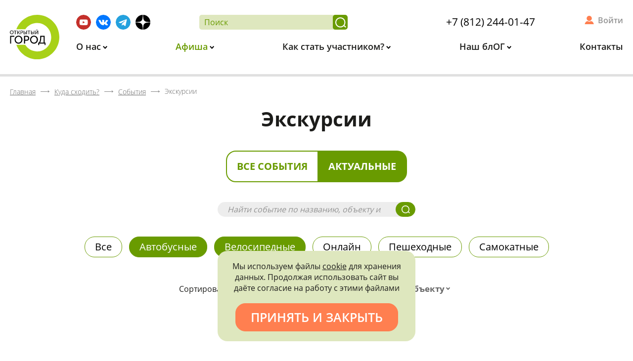

--- FILE ---
content_type: text/html; charset=UTF-8
request_url: http://xn--c1acndtdamdoc1ib.xn--p1ai/kuda-shodit/sobytiya/type-ekskursii/?kind%5B170%5D=Y&kind%5B21%5D=Y&kind%5B24%5D=Y&kind%5B20%5D=Y&reviews=page-2024
body_size: 26422
content:
<!DOCTYPE html>
<html xml:lang="ru" lang="ru">
<head>
    <meta http-equiv="X-UA-Compatible" content="IE=edge"/>
    <meta id="viewport" name="viewport" content="width=device-width">
    <title>Экскурсии в Санкт-Петербурге, расписание мероприятий на официальном сайте Открытый город, достопримечательности Петербурга, что посмотреть и куда сходить в Питере бесплатно, интересные места, особняки</title>
    <link href="/favicon.png" rel="icon" />
    <link data-skip-moving="true" rel="stylesheet" href="/local/templates/main/css/preload.min.css">
    <meta http-equiv="Content-Type" content="text/html; charset=UTF-8" />
<meta name="description" content="«Открытый город»: бесплатные экскурсии в Санкт-Петербурге, расписание мероприятий на официальном сайте, достопримечательности Петербурга: особняки, дворцы, интересные места СПб, что посмотреть и куда сходить в Питере." />
<script data-skip-moving="true">(function(w, d, n) {var cl = "bx-core";var ht = d.documentElement;var htc = ht ? ht.className : undefined;if (htc === undefined || htc.indexOf(cl) !== -1){return;}var ua = n.userAgent;if (/(iPad;)|(iPhone;)/i.test(ua)){cl += " bx-ios";}else if (/Windows/i.test(ua)){cl += ' bx-win';}else if (/Macintosh/i.test(ua)){cl += " bx-mac";}else if (/Linux/i.test(ua) && !/Android/i.test(ua)){cl += " bx-linux";}else if (/Android/i.test(ua)){cl += " bx-android";}cl += (/(ipad|iphone|android|mobile|touch)/i.test(ua) ? " bx-touch" : " bx-no-touch");cl += w.devicePixelRatio && w.devicePixelRatio >= 2? " bx-retina": " bx-no-retina";if (/AppleWebKit/.test(ua)){cl += " bx-chrome";}else if (/Opera/.test(ua)){cl += " bx-opera";}else if (/Firefox/.test(ua)){cl += " bx-firefox";}ht.className = htc ? htc + " " + cl : cl;})(window, document, navigator);</script>


<link href="/bitrix/cache/css/s1/main/kernel_main/kernel_main_v1.css?175206815310074" type="text/css"  rel="stylesheet" />
<link href="/bitrix/css/main/font-awesome.min.css?155369938423748" type="text/css"  rel="stylesheet" />
<link href="/bitrix/js/ui/design-tokens/dist/ui.design-tokens.min.css?175206643423463" type="text/css"  rel="stylesheet" />
<link href="/bitrix/js/ui/fonts/opensans/ui.font.opensans.min.css?16859890932320" type="text/css"  rel="stylesheet" />
<link href="/bitrix/js/main/popup/dist/main.popup.bundle.min.css?175206751328056" type="text/css"  rel="stylesheet" />
<link href="/bitrix/js/main/rating/main.rating.min.css?168599031132093" type="text/css"  rel="stylesheet" />
<link href="/bitrix/cache/css/s1/main/page_9d14968e07cb31772ebf87cd7b27ab8d/page_9d14968e07cb31772ebf87cd7b27ab8d_v1.css?175206815322037" type="text/css"  rel="stylesheet" />
<link href="/bitrix/cache/css/s1/main/template_f1830945015fe3947fecd316f9f3407c/template_f1830945015fe3947fecd316f9f3407c_v1.css?175206815388530" type="text/css"  data-template-style="true" rel="stylesheet" />




<script type="extension/settings" data-extension="main.date">{"formats":{"FORMAT_DATE":"DD.MM.YYYY","FORMAT_DATETIME":"DD.MM.YYYY HH:MI:SS","SHORT_DATE_FORMAT":"d.m.Y","MEDIUM_DATE_FORMAT":"j M Y","LONG_DATE_FORMAT":"j F Y","DAY_MONTH_FORMAT":"j F","DAY_SHORT_MONTH_FORMAT":"j M","SHORT_DAY_OF_WEEK_MONTH_FORMAT":"D, j F","SHORT_DAY_OF_WEEK_SHORT_MONTH_FORMAT":"D, j M","DAY_OF_WEEK_MONTH_FORMAT":"l, j F","FULL_DATE_FORMAT":"l, j F  Y","SHORT_TIME_FORMAT":"H:i","LONG_TIME_FORMAT":"H:i:s"}}</script>



</head>
<body class="lang-ru inner-page">
<div id="app" class="site-wrap">
    <div id="site_header">
        <div class="header">
            <div class="wrap">
                <a class="logo" href="/">                    <img src="/local/templates/main/svg/logo.svg" alt="Открытый город">
                </a>                <div class="info">
                    <div class="additional m-bot">

                        <div class="socials">
                            <!--a href="https://www.instagram.com/openspb/" target="_blank" title="Instagram">
    <img src="/local/templates/main/svg/inst.svg" alt="INST">
</a-->
<a href="https://www.youtube.com/channel/UC1ixAPKtlugS1E1fv2rNlDA" target="_blank"
   title="Youtube">
    <img src="/local/templates/main/svg/yb.svg" alt="YB">
</a>
<a href="https://vk.com/openspbinfo" target="_blank" title="Вконтакте">
    <img src="/local/templates/main/svg/vk.svg" alt="ВК">
</a>
<a href="https://t.me/openspbinfo" target="_blank"
   title="Telegram">
    <img src="/local/templates/main/svg/tg.svg" alt="telegram">
</a>
<a href="https://zen.yandex.ru/openspb" target="_blank" title="Яндекс Дзен">
    <img src="/local/templates/main/svg/ya_dzen.svg" alt="Яндекс Дзен">
</a>

<!--a href="https://facebook.com/openspbinfo/" target="_blank" title="Facebook">
    <img src="/local/templates/main/svg/fb.svg" alt="FB">
</a-->                        </div>

                        <div class="search-and-phone">
                            <form class="search-form" action="/poisk/">
                                <input type="text" placeholder="Поиск" name="q" required>
                                <button title="Найти"></button>
                            </form>
                            <div class="header-phone">
                            <a href="tel:+78122440147" class="call">+7 (812) 244-01-47</a>                        </div>
                        </div>
                        <div class="cabinet-widget">
                            <!--'start_frame_cache_header-user'-->                                                            <a title="Войти в личный кабинет" href="/kabinet/" rel="nofollow">
                                    Войти
                                </a>
                                                        <!--'end_frame_cache_header-user'-->                        </div>
                    </div>
                    <div class="menu hide-mobile">
                        
<ul id="horizontal-multilevel-menu">


	
	
					<li>
                <a href="/o-nas/"
                   class="root main-parent root-item"
                >
                    О нас                </a>
				<ul>
		
	
	

	
	
		
							<li>
                    <a href="/o-nas/privetstvie-gubernatora/">Приветствие губернатора</a>
                </li>
			
		
	
	

	
	
		
							<li>
                    <a href="/o-nas/missiya-proekta/">Миссия проекта</a>
                </li>
			
		
	
	

	
	
		
							<li>
                    <a href="/o-nas/press-tsentr/novosti/">Новости</a>
                </li>
			
		
	
	

	
	
		
							<li>
                    <a href="/o-nas/litsa-proekta/">Лица проекта</a>
                </li>
			
		
	
	

	
	
		
							<li>
                    <a href="/o-nas/press-tsentr/">Пресс-центр</a>
                </li>
			
		
	
	

	
	
		
							<li>
                    <a href="/o-nas/partnery-proekta/">Партнеры проекта</a>
                </li>
			
		
	
	

			</ul></li>	
	
					<li>
                <a href="/kuda-shodit/"
                   class="root main-parent root-item"
                >
                    Афиша                </a>
				<ul>
		
	
	

	
	
		
							<li class="item-selected">
                    <a href="/kuda-shodit/sobytiya/">События</a>
                </li>
			
		
	
	

	
	
		
							<li>
                    <a href="/kuda-shodit/mesta/">Места</a>
                </li>
			
		
	
	

	
	
		
							<li>
                    <a href="/kuda-shodit/kalendar/">Календарь</a>
                </li>
			
		
	
	

			</ul></li>	
	
					<li>
                <a href="/kak-stat-uchastnikom/"
                   class="root main-parent root-item"
                >
                    Как стать участником?                </a>
				<ul>
		
	
	

	
	
		
							<li>
                    <a href="/kak-stat-uchastnikom/">Как записаться?</a>
                </li>
			
		
	
	

	
	
		
							<li>
                    <a href="/kak-stat-uchastnikom/pravila-uchastiya/">Правила участия</a>
                </li>
			
		
	
	

	
	
		
							<li>
                    <a href="/kak-stat-uchastnikom/chastie-voprosy/">Частые вопросы</a>
                </li>
			
		
	
	

	
	
		
							<li>
                    <a href="/kak-stat-uchastnikom/bonusnaya-sistema/">Бонусная система</a>
                </li>
			
		
	
	

			</ul></li>	
	
					<li>
                <a href="/fan-zona/"
                   class="root main-parent root-item"
                >
                    Наш блОГ                </a>
				<ul>
		
	
	

	
	
		
							<li>
                    <a href="/fan-zona/statii/">Статьи</a>
                </li>
			
		
	
	

	
	
		
							<li>
                    <a href="/fan-zona/razvlecheniya-s-polzoy/testy/">Тесты</a>
                </li>
			
		
	
	

	
	
		
							<li>
                    <a href="/fan-zona/posmotret/">Видео</a>
                </li>
			
		
	
	

	
	
		
							<li>
                    <a href="/kuda-shodit/mesta/?type=1174">Посетить самостоятельно</a>
                </li>
			
		
	
	

	
	
		
							<li>
                    <a href="/fan-zona/virtualnye-ekskursii/">Виртуальные экскурсии</a>
                </li>
			
		
	
	

	
	
		
							<li>
                    <a href="/fan-zona/promoproduktsiya.php">Промопродукция</a>
                </li>
			
		
	
	

			</ul></li>	
	
		
							<li>
                    <a href="/kontakty/"
                       class="root root-item"
                    >
                        Контакты                    </a>
                </li>
			
		
	
	


</ul>
                    </div>
                    <div class="only-fixed show-mobile fixed-icons">
                        <a href="/poisk/" class="search" title="Поиск"></a>
                        <a href="/kabinet/" class="personal" title="Личный Кабинет"></a>
                    </div>
                </div>
            </div>
        </div>
        <div class="header-back"></div>
    </div>
    <div class="header__menu-opener only-mobile" data-role='bx-menu-button-mobile'>
        <div class="header__menu-opener__icon"></div>
    </div>
    <!-- header END -->
    <div class="content">
                    <div id="breadcrumbs"><div class="wrap"><div class="bx-breadcrumb" itemprop="http://schema.org/breadcrumb" itemscope itemtype="http://schema.org/BreadcrumbList">
			<div class="bx-breadcrumb-item" id="bx_breadcrumb_0" itemprop="itemListElement" itemscope itemtype="http://schema.org/ListItem">
				<a class="bx-breadcrumb-item-link" href="/" title="Главная" itemprop="item url">
					<span class="bx-breadcrumb-item-text" itemprop="name">Главная</span>
				</a>
				<meta itemprop="position" content="1" />
			</div><i class="bx-breadcrumb-item-angle"></i>
			<div class="bx-breadcrumb-item" id="bx_breadcrumb_1" itemprop="itemListElement" itemscope itemtype="http://schema.org/ListItem">
				<a class="bx-breadcrumb-item-link" href="/kuda-shodit/" title="Куда сходить?" itemprop="item url">
					<span class="bx-breadcrumb-item-text" itemprop="name">Куда сходить?</span>
				</a>
				<meta itemprop="position" content="2" />
			</div><i class="bx-breadcrumb-item-angle"></i>
			<div class="bx-breadcrumb-item" id="bx_breadcrumb_2" itemprop="itemListElement" itemscope itemtype="http://schema.org/ListItem">
				<a class="bx-breadcrumb-item-link" href="/kuda-shodit/sobytiya/" title="События" itemprop="item url">
					<span class="bx-breadcrumb-item-text" itemprop="name">События</span>
				</a>
				<meta itemprop="position" content="3" />
			</div><i class="bx-breadcrumb-item-angle"></i>
			<div class="bx-breadcrumb-item" itemtype="http://schema.org/Thing" itemscope itemid="/kuda-shodit/sobytiya/type-ekskursii/">
				<span class="bx-breadcrumb-item-text" itemprop="name">Экскурсии</span>
			</div></div></div></div>                                    <h1 class="main-title m-top-none">Экскурсии</h1>
            <div class="text-center m-top m-bot-big">
        <div class="oc-toggle">
            <a class=""
               href="/kuda-shodit/sobytiya/type-ekskursii/?showActual=N&kind[170]=Y&kind[21]=Y&kind[24]=Y&kind[20]=Y&reviews=page-2024&type=ekskursii">
                Все события
            </a>
            <a class="active"
               href="/kuda-shodit/sobytiya/type-ekskursii/?showActual=Y&kind[170]=Y&kind[21]=Y&kind[24]=Y&kind[20]=Y&reviews=page-2024&type=ekskursii">
                Актуальные
            </a>
        </div>
    </div>
    <div class="wrap"><div class="main-search-widget site-search-form">
    <form action="/kuda-shodit/sobytiya/poisk/">
        <input placeholder="Найти событие по названию, объекту или экскурсоводу" type="text" name="q" value="" size="15" maxlength="50" />
        <button></button>
    </form>
</div><div id="comp_11c35284fc8f00a8f792a0289471b4d2">

<div class="excursions">
            <div class="excursions__heading">
                            
    <div class="excursions__heading--tags tags">
                    <a href="/kuda-shodit/sobytiya/type-ekskursii/?reviews=page-2024" onclick="BX.ajax.insertToNode('/kuda-shodit/sobytiya/type-ekskursii/?reviews=page-2024&amp;bxajaxid=11c35284fc8f00a8f792a0289471b4d2', 'comp_11c35284fc8f00a8f792a0289471b4d2'); return false;"  title="Все" class="tags__item " >
                Все            </a>
                    <a href="/kuda-shodit/sobytiya/type-ekskursii/?kind[170]=Y&amp;kind[21]=Y&amp;kind[24]=Y&amp;reviews=page-2024" onclick="BX.ajax.insertToNode('/kuda-shodit/sobytiya/type-ekskursii/?kind[170]=Y&amp;kind[21]=Y&amp;kind[24]=Y&amp;reviews=page-2024&amp;bxajaxid=11c35284fc8f00a8f792a0289471b4d2', 'comp_11c35284fc8f00a8f792a0289471b4d2'); return false;"  title="Автобусные" class="tags__item  active" >
                Автобусные            </a>
                    <a href="/kuda-shodit/sobytiya/type-ekskursii/?kind[170]=Y&amp;kind[21]=Y&amp;kind[20]=Y&amp;reviews=page-2024" onclick="BX.ajax.insertToNode('/kuda-shodit/sobytiya/type-ekskursii/?kind[170]=Y&amp;kind[21]=Y&amp;kind[20]=Y&amp;reviews=page-2024&amp;bxajaxid=11c35284fc8f00a8f792a0289471b4d2', 'comp_11c35284fc8f00a8f792a0289471b4d2'); return false;"  title="Велосипедные" class="tags__item  active" >
                Велосипедные            </a>
                    <a href="/kuda-shodit/sobytiya/type-ekskursii/?kind[23477]=Y&amp;kind[170]=Y&amp;kind[21]=Y&amp;kind[24]=Y&amp;kind[20]=Y&amp;reviews=page-2024" onclick="BX.ajax.insertToNode('/kuda-shodit/sobytiya/type-ekskursii/?kind[23477]=Y&amp;kind[170]=Y&amp;kind[21]=Y&amp;kind[24]=Y&amp;kind[20]=Y&amp;reviews=page-2024&amp;bxajaxid=11c35284fc8f00a8f792a0289471b4d2', 'comp_11c35284fc8f00a8f792a0289471b4d2'); return false;"  title="Онлайн" class="tags__item " >
                Онлайн            </a>
                    <a href="/kuda-shodit/sobytiya/type-ekskursii/?kind[8]=Y&amp;kind[170]=Y&amp;kind[21]=Y&amp;kind[24]=Y&amp;kind[20]=Y&amp;reviews=page-2024" onclick="BX.ajax.insertToNode('/kuda-shodit/sobytiya/type-ekskursii/?kind[8]=Y&amp;kind[170]=Y&amp;kind[21]=Y&amp;kind[24]=Y&amp;kind[20]=Y&amp;reviews=page-2024&amp;bxajaxid=11c35284fc8f00a8f792a0289471b4d2', 'comp_11c35284fc8f00a8f792a0289471b4d2'); return false;"  title="Пешеходные" class="tags__item " >
                Пешеходные            </a>
                    <a href="/kuda-shodit/sobytiya/type-ekskursii/?kind[23]=Y&amp;kind[170]=Y&amp;kind[21]=Y&amp;kind[24]=Y&amp;kind[20]=Y&amp;reviews=page-2024" onclick="BX.ajax.insertToNode('/kuda-shodit/sobytiya/type-ekskursii/?kind[23]=Y&amp;kind[170]=Y&amp;kind[21]=Y&amp;kind[24]=Y&amp;kind[20]=Y&amp;reviews=page-2024&amp;bxajaxid=11c35284fc8f00a8f792a0289471b4d2', 'comp_11c35284fc8f00a8f792a0289471b4d2'); return false;"  title="Самокатные" class="tags__item " >
                Самокатные            </a>
            </div>
                                        
<form id="excrusions-form" method="GET" action="/kuda-shodit/sobytiya/type-ekskursii/" class="excursions__heading--sort"><input type="hidden" name="bxajaxid" id="bxajaxid_11c35284fc8f00a8f792a0289471b4d2_8BACKi" value="11c35284fc8f00a8f792a0289471b4d2" /><input type="hidden" name="AJAX_CALL" value="Y" />                                                                <input type="hidden" name="kind[170]" value="Y">
                                            <input type="hidden" name="kind[21]" value="Y">
                                            <input type="hidden" name="kind[24]" value="Y">
                                            <input type="hidden" name="kind[20]" value="Y">
                                                            <div class="label item">Сортировать по:</div>
                    <div class="date item"></div>

                                        <div class="status item">
                        <select class="select2" data-allow-clear="true" data-placeholder="Типу записи"
                                title="Сортировать по статусу" name="status" id="status">
                            <option value=""></option>
                                                            <option value="5">
                                    Запись только за баллы                                </option>
                                                            <option value="4">
                                    Запись открыта                                </option>
                                                            <option value="3">
                                    Ожидание записи                                </option>
                                                            <option value="2">
                                    Запись закрыта                                </option>
                                                            <option value="1">
                                    Событие прошло                                </option>
                                                    </select>
                    </div>
                                                                <div class="person item">
                            <select class="select2" data-allow-clear="true" data-placeholder="Экскурсоводу"
                                    title="Сортировать по экскурсоводу" name="person" id="person">
                                <option value=""></option>
                                                                    <option value="402656">
                                        Абаева Мария Глебовна                                    </option>
                                                                    <option value="56426">
                                        Абарова Елена Владимировна                                    </option>
                                                                    <option value="512">
                                        Адонина Нина Петровна                                    </option>
                                                                    <option value="522">
                                        Айвазова Светлана Владимировна                                    </option>
                                                                    <option value="505">
                                        Алексеевский Антон Михайлович                                    </option>
                                                                    <option value="175604">
                                        Андреева Александра Павловна                                    </option>
                                                                    <option value="489">
                                        Баданина Мария Сергеевна                                    </option>
                                                                    <option value="566">
                                        Баландина Наталья Александровна                                    </option>
                                                                    <option value="368951">
                                        Баричев Сергей Геннадьевич                                    </option>
                                                                    <option value="13418">
                                        Басс Вадим Григорьевич                                    </option>
                                                                    <option value="389084">
                                        Белинцева Ирина Викторовна                                    </option>
                                                                    <option value="559">
                                        Белоусова Анастасия                                    </option>
                                                                    <option value="554">
                                        Березина Вера Анатольевна                                    </option>
                                                                    <option value="565">
                                        Богачева Анна Валерьевна                                    </option>
                                                                    <option value="327463">
                                        Богданов Анатолий Станиславович                                    </option>
                                                                    <option value="509">
                                        Братанова Динара Рафиковна                                    </option>
                                                                    <option value="498">
                                        Бурлакова Ирина Петровна                                    </option>
                                                                    <option value="354463">
                                        Бусыгина Александра Викторовна                                    </option>
                                                                    <option value="361751">
                                        Быков Павел Владимирович                                    </option>
                                                                    <option value="525">
                                        Варганов Виктор Владимирович                                    </option>
                                                                    <option value="548">
                                        Васильев Сергей Георгиевич                                    </option>
                                                                    <option value="399217">
                                        Васильева Ульяна Андреевна                                    </option>
                                                                    <option value="501">
                                        Васюкова Мира Львовна                                    </option>
                                                                    <option value="544">
                                        Виноградова Анастасия Леонидовна                                    </option>
                                                                    <option value="1712">
                                        Влащенко Анна Вячеславовна                                    </option>
                                                                    <option value="8653">
                                        Волкова Лариса Викторовна                                    </option>
                                                                    <option value="179192">
                                        Воронин Виктор Вадимович                                    </option>
                                                                    <option value="13740">
                                        Востриков Алексей Викторович                                    </option>
                                                                    <option value="514">
                                        Гладиборода Иван Валентинович                                    </option>
                                                                    <option value="574">
                                        Глезеров Сергей Евгеньевич                                    </option>
                                                                    <option value="308342">
                                        Головашов Владимир Викторович                                    </option>
                                                                    <option value="564">
                                        Горегина Анна Владимировна                                    </option>
                                                                    <option value="13420">
                                        Графов Дмитрий Юрьевич                                    </option>
                                                                    <option value="111648">
                                        Грачёва Виктория                                     </option>
                                                                    <option value="493">
                                        Грибков Федор Игоревич                                    </option>
                                                                    <option value="527">
                                        Груздева Галина Фёдоровна                                    </option>
                                                                    <option value="536">
                                        Гудкин Марк Львович                                    </option>
                                                                    <option value="265993">
                                        Дединский Станислав Николаевич                                    </option>
                                                                    <option value="1380">
                                        Денисенко Татьяна Викторовна                                    </option>
                                                                    <option value="516">
                                        Долгова Анастасия Игоревна                                    </option>
                                                                    <option value="354108">
                                        Должиков Тимофей Дмитриевич                                    </option>
                                                                    <option value="111118">
                                        Дорофеев Дмитрий                                    </option>
                                                                    <option value="532">
                                        Дубровская Елена Владимировна                                    </option>
                                                                    <option value="157">
                                        Ерофеев Алексей Дмитриевич                                    </option>
                                                                    <option value="553">
                                        Жданкова Елизавета Александровна                                    </option>
                                                                    <option value="203109">
                                        Жемулина Софья                                    </option>
                                                                    <option value="515">
                                        Жервэ Нина Наумовна                                    </option>
                                                                    <option value="158">
                                        Жерихина Елена Игоревна                                    </option>
                                                                    <option value="538">
                                        Жирнов Антон Владимирович                                    </option>
                                                                    <option value="545">
                                        Жукова Марина Владимировна                                    </option>
                                                                    <option value="3544">
                                        Завадовская Яна                                     </option>
                                                                    <option value="10045">
                                        Зайцева Наталья Владимировна                                    </option>
                                                                    <option value="570">
                                        Зарянова Татьяна Витальевна                                    </option>
                                                                    <option value="342334">
                                        Захаров Андрей Сергеевич                                     </option>
                                                                    <option value="169466">
                                        Иванов Антон Евгеньевич                                    </option>
                                                                    <option value="343800">
                                        Иванова Оксана Анатольевна                                    </option>
                                                                    <option value="227469">
                                        Инге-Вечтомова Мария Сергеевна                                    </option>
                                                                    <option value="129982">
                                        Истратук Ольга Ивановна                                    </option>
                                                                    <option value="385790">
                                        Калинин Евгений Олегович                                    </option>
                                                                    <option value="400269">
                                        Калитенко Ольга Леонидовна                                    </option>
                                                                    <option value="154">
                                        Кальницкая Елена Яковлевна                                    </option>
                                                                    <option value="14090">
                                        Канаева Светлана Рамилевна                                    </option>
                                                                    <option value="547">
                                        Кановская Мария Борисовна                                    </option>
                                                                    <option value="413903">
                                        Карпова Екатерина                                    </option>
                                                                    <option value="524">
                                        Карпова Ксения Павловна                                    </option>
                                                                    <option value="496">
                                        Киселева Ольга Сергеевна                                    </option>
                                                                    <option value="1464">
                                        Клещёва Мария Николаевна                                    </option>
                                                                    <option value="355574">
                                        Клишина Елена Петровна                                    </option>
                                                                    <option value="426264">
                                        Княжицкая Татьяна Владимировна                                    </option>
                                                                    <option value="517">
                                        Ковалевский Георгий Викторович                                    </option>
                                                                    <option value="251818">
                                        Козлов Дмитрий Владимирович                                    </option>
                                                                    <option value="1003">
                                        Колотило Леонид Григорьевич                                    </option>
                                                                    <option value="513">
                                        Коляда Марк Иванович                                    </option>
                                                                    <option value="321564">
                                        Кононенко Елена Алексеевна                                    </option>
                                                                    <option value="495">
                                        Коренцвит Виктор Абрамович                                    </option>
                                                                    <option value="568">
                                        Кормильцева Ольга Михайловна                                    </option>
                                                                    <option value="415004">
                                        Королёва Мария Евгеньевна                                    </option>
                                                                    <option value="5691">
                                        Королева Светлана                                    </option>
                                                                    <option value="567">
                                        Коршина Дина Дмитриевна                                    </option>
                                                                    <option value="333795">
                                        Костицина Наталья Валентиновна                                    </option>
                                                                    <option value="490">
                                        Котляр Павел Павлович                                    </option>
                                                                    <option value="403659">
                                        Кочиева Мария Гайозовна                                    </option>
                                                                    <option value="6046">
                                        Крайнов Михаил Александрович                                    </option>
                                                                    <option value="535">
                                        Кречмер Александр Викторович                                    </option>
                                                                    <option value="561">
                                        Крылова Лилиана Петровна                                    </option>
                                                                    <option value="16736">
                                        Крылова Олеся Александровна                                    </option>
                                                                    <option value="459725">
                                        Кулик Андрей                                    </option>
                                                                    <option value="494">
                                        Курбатова Юлия Андреевна                                    </option>
                                                                    <option value="39103">
                                        Лаврентьева Алла Викторовна                                    </option>
                                                                    <option value="573">
                                        Лапшин Владимир Анатольевич                                    </option>
                                                                    <option value="151532">
                                        Левченко Александр Иванович                                    </option>
                                                                    <option value="166">
                                        Лелина Валентина Ивановна                                    </option>
                                                                    <option value="2823">
                                        Лукутина Татьяна Юрьевна                                    </option>
                                                                    <option value="13443">
                                        Любезников Олег Анатольевич                                    </option>
                                                                    <option value="436125">
                                        Лютина Ольга                                    </option>
                                                                    <option value="572">
                                        Мазалова Наталия Евгеньевна                                    </option>
                                                                    <option value="156">
                                        Макаров Сергей Владимирович                                    </option>
                                                                    <option value="5056">
                                        Макогонова Мария Леонидовна                                    </option>
                                                                    <option value="13424">
                                        Малич Ксения Александровна                                    </option>
                                                                    <option value="492">
                                        Малышев Станислав Анатольевич                                    </option>
                                                                    <option value="1504">
                                        Малышкина Марина Николаевна                                    </option>
                                                                    <option value="523">
                                        Мангутова Светлана Дмитриевна                                    </option>
                                                                    <option value="25">
                                        Марголис Александр Давидович                                    </option>
                                                                    <option value="110796">
                                        Маркелова Ариадна Витальевна                                    </option>
                                                                    <option value="540">
                                        Матвеев Борис Михайлович                                    </option>
                                                                    <option value="155">
                                        Мильчик Михаил Исаевич                                    </option>
                                                                    <option value="94053">
                                        Мозговая Екатерина Сергеевна                                    </option>
                                                                    <option value="104139">
                                        Мосенжник Максим Борисович                                    </option>
                                                                    <option value="302503">
                                        Науменко Надежда Витальевна                                    </option>
                                                                    <option value="302759">
                                        Некрасов Семен Ильич                                    </option>
                                                                    <option value="533">
                                        Нестерук Елена Валериевна                                    </option>
                                                                    <option value="342333">
                                        Николаева Валентина Владимировна                                     </option>
                                                                    <option value="541">
                                        Никоненко Сергей Витальевич                                    </option>
                                                                    <option value="551">
                                        Новоженин Даниил                                    </option>
                                                                    <option value="530">
                                        Озеркова Наталья Павловна                                    </option>
                                                                    <option value="497">
                                        Осипов Дмитрий Владимирович                                    </option>
                                                                    <option value="491">
                                        Перова Людмила Никитична                                    </option>
                                                                    <option value="133617">
                                        Петрашень Евгения Павловна                                    </option>
                                                                    <option value="13447">
                                        Петрова Ольга Валентиновна                                    </option>
                                                                    <option value="68949">
                                        Пиотровский Михаил Борисович                                    </option>
                                                                    <option value="537">
                                        Писаренко Марина Роальдовна                                    </option>
                                                                    <option value="557">
                                        Подшибякина Елена                                    </option>
                                                                    <option value="179">
                                        Полежаев Кирилл Александрович                                    </option>
                                                                    <option value="500">
                                        Полищук Наталья Сергеевна                                    </option>
                                                                    <option value="323667">
                                        Попов Георгий Николаевич                                    </option>
                                                                    <option value="518">
                                        Попова-Яцкевич Елена Гдальевна                                    </option>
                                                                    <option value="571">
                                        Прокуратов Денис Сергеевич                                    </option>
                                                                    <option value="1218">
                                        Пугачева Анна Александровна                                    </option>
                                                                    <option value="1720">
                                        Разуванов Рустам Абдулович                                    </option>
                                                                    <option value="379991">
                                        Рейман Андрей Леопольдович                                    </option>
                                                                    <option value="560">
                                        Репина Лариса Демьяновна                                    </option>
                                                                    <option value="504">
                                        Роденков Андрей Иванович                                    </option>
                                                                    <option value="326506">
                                        Романькова Наталья                                    </option>
                                                                    <option value="993">
                                        Саблин Иван Дмитриевич                                    </option>
                                                                    <option value="31893">
                                        Савинов Александр Геннадьевич                                    </option>
                                                                    <option value="539">
                                        Саврасов Игорь Юрьевич                                    </option>
                                                                    <option value="569">
                                        Самарина Анна Александровна                                    </option>
                                                                    <option value="159">
                                        Сапрыкина Людмила Юрьевна                                    </option>
                                                                    <option value="56751">
                                        Сафина Елена Ивановна                                    </option>
                                                                    <option value="519">
                                        Семенова Лидия Евгеньевна                                    </option>
                                                                    <option value="549">
                                        Сидоров Артур Михайлович                                    </option>
                                                                    <option value="315510">
                                        Сизёнов Евгений Петрович                                    </option>
                                                                    <option value="531">
                                        Силичева Наталья Михайловна                                    </option>
                                                                    <option value="563">
                                        Скворцова Наталия Николаевна                                    </option>
                                                                    <option value="7975">
                                        Скурлов Валентин Васильевич                                    </option>
                                                                    <option value="362916">
                                        Солилова Екатерина Александровна                                    </option>
                                                                    <option value="1678">
                                        Сотрудники Fresh Quest                                    </option>
                                                                    <option value="454976">
                                        Станкевич Елена Валерьевна                                    </option>
                                                                    <option value="499">
                                        Столбова Наталья Павловна                                    </option>
                                                                    <option value="558">
                                        Струкова Марина Викторовна                                    </option>
                                                                    <option value="543">
                                        Судорина Татьяна Аветиковна                                    </option>
                                                                    <option value="511">
                                        Сухарева Марина Николаевна                                    </option>
                                                                    <option value="378077">
                                        Таникова Елена Сергеевна                                    </option>
                                                                    <option value="111127">
                                        Терешёнок Любовь Аркадьевна                                    </option>
                                                                    <option value="508">
                                        Тихомирова Ольга Михайловна                                    </option>
                                                                    <option value="167">
                                        Тихонов Игорь Львович                                    </option>
                                                                    <option value="3278">
                                        Травина Елена Михайловна                                    </option>
                                                                    <option value="529">
                                        Туралин Виктор Алексеевич                                    </option>
                                                                    <option value="230598">
                                        Тыхеева Ирина Юрьевна                                    </option>
                                                                    <option value="109980">
                                        Тюлюкина Татьяна Ивановна                                    </option>
                                                                    <option value="343787">
                                        Ушакова Мария                                     </option>
                                                                    <option value="1734">
                                        Филиппова Татьяна Юрьевна                                    </option>
                                                                    <option value="562">
                                        Фомин Кирилл                                    </option>
                                                                    <option value="372884">
                                        Фурсова Анастасия                                    </option>
                                                                    <option value="546">
                                        Хаврин Сергей Владимирович                                    </option>
                                                                    <option value="367734">
                                        Харчевников Алексей Сергеевич                                    </option>
                                                                    <option value="520">
                                        Чапаев Андрей Александрович                                    </option>
                                                                    <option value="521">
                                        Чекоданова Ксения Константиновна                                    </option>
                                                                    <option value="31">
                                        Чепель Александр Иванович                                    </option>
                                                                    <option value="528">
                                        Черненко Валентин Андреевич                                    </option>
                                                                    <option value="555">
                                        Чернышева Нина Сергеевна                                    </option>
                                                                    <option value="556">
                                        Чистикова Екатерина Александровна                                    </option>
                                                                    <option value="412802">
                                        Чичкина Ирина Владимировна                                    </option>
                                                                    <option value="534">
                                        Шапошник Роман Вячеславович                                    </option>
                                                                    <option value="502">
                                        Шефер Лариса Фридриховна                                    </option>
                                                                    <option value="151">
                                        Шимбаревич Ирина Николаевна                                    </option>
                                                                    <option value="9021">
                                        Шипунов Артём Николаевич                                    </option>
                                                                    <option value="503">
                                        Шмакова Татьяна Владиславовна                                    </option>
                                                                    <option value="150">
                                        Штиглиц Маргарита Сергеевна                                    </option>
                                                                    <option value="575">
                                        Щегуняева Ольга Михайловна                                    </option>
                                                                    <option value="310802">
                                        Юдин Андрей Алексеевич                                    </option>
                                                                    <option value="391391">
                                        Юдина Юлия                                     </option>
                                                                    <option value="526">
                                        Юркова Зоя Владимировна                                    </option>
                                                                    <option value="390931">
                                        Юсупов Илья Анатольевич                                    </option>
                                                                    <option value="550">
                                        Юхнёва Екатерина Даниловна                                    </option>
                                                                    <option value="153">
                                        Явейн Никита Игоревич                                    </option>
                                                                    <option value="1088">
                                        Яковлева Юлия Владимировна                                    </option>
                                                                    <option value="302207">
                                        Ялышев Павел                                    </option>
                                                                    <option value="552">
                                        Ярошецкий Сергей Семенович                                    </option>
                                                                    <option value="510">
                                        Яшкина Лариса Михайловна                                    </option>
                                                            </select>
                        </div>
                                                                <div class="object item">
                            <select class="select2" data-allow-clear="true" data-placeholder="Объекту"
                                    title="Сортировать по объекту" name="object" id="object">
                                <option value=""></option>
                                                                    <option value="400">
                                        Адмиралтейские Ижорские заводы                                    </option>
                                                                    <option value="482">
                                        Академия наук                                    </option>
                                                                    <option value="298">
                                        Академия художеств                                    </option>
                                                                    <option value="376273">
                                        Александровский дворец                                    </option>
                                                                    <option value="464">
                                        Александровский парк Царского Села                                    </option>
                                                                    <option value="148815">
                                        Александровский сад                                    </option>
                                                                    <option value="237">
                                        Андреевский собор                                    </option>
                                                                    <option value="426">
                                        Аничков дворец                                    </option>
                                                                    <option value="266">
                                        Аннинский кавальер Петропавловской крепости                                    </option>
                                                                    <option value="272">
                                        Ансамбль «Новая Голландия»                                    </option>
                                                                    <option value="1073">
                                        Базилика Св. Екатерины Александрийской                                     </option>
                                                                    <option value="222486">
                                        Библиотека им. Маяковского                                    </option>
                                                                    <option value="202673">
                                        Биржа                                    </option>
                                                                    <option value="229">
                                        Большеохтинский мост                                    </option>
                                                                    <option value="410">
                                        Большой Гостиный Двор                                    </option>
                                                                    <option value="415192">
                                        Большой петергофский дворец                                    </option>
                                                                    <option value="288">
                                        Буддийский храм «Дацан Гунзечойнэй»                                    </option>
                                                                    <option value="419632">
                                        Быки Демут-Малиновского                                    </option>
                                                                    <option value="382782">
                                        Варшавский вокзал                                    </option>
                                                                    <option value="1085">
                                        Василеостровский вагонный парк                                    </option>
                                                                    <option value="267165">
                                        Верхний сад Петергофа                                    </option>
                                                                    <option value="454">
                                        Вокзал станции «Новый Петергоф»                                    </option>
                                                                    <option value="88">
                                        Воронцовский дворец                                    </option>
                                                                    <option value="450">
                                        Газгольдер                                    </option>
                                                                    <option value="94013">
                                        Главная понижающая подстанция Волховской ГЭС                                    </option>
                                                                    <option value="2550">
                                        Главное Адмиралтейство                                    </option>
                                                                    <option value="282">
                                        Горный институт                                    </option>
                                                                    <option value="1092">
                                        Городовое управление                                    </option>
                                                                    <option value="415211">
                                        Государственный музей-заповедник "Царское Село"                                    </option>
                                                                    <option value="487">
                                        Государственный музей-заповедник «Петергоф». Фермерский дворец и Нижняя дача                                    </option>
                                                                    <option value="68953">
                                        Государственный Эрмитаж                                    </option>
                                                                    <option value="348">
                                        Дача Безобразовых «Жерновка»                                    </option>
                                                                    <option value="79">
                                        Дача В.Ф. Громова                                    </option>
                                                                    <option value="1244">
                                        Дача Великого Князя Бориса Владимировича                                    </option>
                                                                    <option value="41988">
                                        Дача Г.Г. Бертлинга                                    </option>
                                                                    <option value="41956">
                                        Дача деревянная 2-этажная                                    </option>
                                                                    <option value="1006">
                                        Дача Е.Р. Дашковой «Кирьяново»                                    </option>
                                                                    <option value="3109">
                                        Дача И.С. Крючкова (Ридингер)                                    </option>
                                                                    <option value="1047">
                                        Дача К.Г. Фаберже                                    </option>
                                                                    <option value="362423">
                                        Дача К.Е. Сиверса (больница Всех Скорбящих, «Кировский городок»)                                    </option>
                                                                    <option value="114358">
                                        Дача Леснера с садом и фонтаном                                    </option>
                                                                    <option value="133026">
                                        Дача М.Н. Бенуа с оранжереей и садом                                    </option>
                                                                    <option value="466">
                                        Дворец «Бельведер»                                    </option>
                                                                    <option value="458">
                                        Дворец «Собственная дача»                                    </option>
                                                                    <option value="440">
                                        Дворец Великого князя Владимира Александровича                                    </option>
                                                                    <option value="478">
                                        Дворец Великого князя Михаила Александровича                                    </option>
                                                                    <option value="68931">
                                        Дворец великого князя Михаила Михайловича                                    </option>
                                                                    <option value="350">
                                        Дворец Великого князя Михаила Николаевича дворцово-паркового ансамбля «Михайловка»                                    </option>
                                                                    <option value="412">
                                        Дворец Великого князя Николая Николаевича                                    </option>
                                                                    <option value="406">
                                        Дворец Великой Княгини Ольги Александровны                                    </option>
                                                                    <option value="394">
                                        Дворец графов Бобринских                                    </option>
                                                                    <option value="84">
                                        Дворец И.И. Шувалова                                    </option>
                                                                    <option value="1090">
                                        Дворец Коттедж                                    </option>
                                                                    <option value="382">
                                        Дворец культуры имени А.М. Горького                                    </option>
                                                                    <option value="91017">
                                        Дворец Н.А. Кушелева-Безбородко (Е.М. Юрьевской)                                    </option>
                                                                    <option value="160097">
                                        Дворец Петра III                                    </option>
                                                                    <option value="369111">
                                        Дворец Юсуповых                                    </option>
                                                                    <option value="378">
                                        Дворцово-парковый ансамбль «Сергиевка»                                    </option>
                                                                    <option value="446">
                                        Дворцовый мост                                    </option>
                                                                    <option value="48308">
                                        Дворцовый мост                                     </option>
                                                                    <option value="306">
                                        Дирекция императорских театров                                    </option>
                                                                    <option value="27899">
                                        Дом А.А. Антоновой                                    </option>
                                                                    <option value="254">
                                        Дом А.В. Пеля                                    </option>
                                                                    <option value="284">
                                        Дом А.Е. Бурцева                                    </option>
                                                                    <option value="8636">
                                        Дом А.И. Трейберга                                    </option>
                                                                    <option value="3503">
                                        Дом А.И. Штакеншнейдера                                    </option>
                                                                    <option value="396">
                                        Дом А.И. Яковлева                                    </option>
                                                                    <option value="31885">
                                        Дом А.Л. Сагалова                                    </option>
                                                                    <option value="10869">
                                        Дом А.П. Брюллова (П.Ю. Сюзора)                                    </option>
                                                                    <option value="352">
                                        Дом А.П. Яковлева                                    </option>
                                                                    <option value="445849">
                                        Дом А.С. Слепцовой (К.А. Горчакова)                                    </option>
                                                                    <option value="93">
                                        Дом А.С. Хренова                                    </option>
                                                                    <option value="984">
                                        Дом акционерного общества «Строитель»                                    </option>
                                                                    <option value="1014">
                                        Дом Б.Я. Купермана                                    </option>
                                                                    <option value="346">
                                        Дом ветеранов сцены им. М.Г. Савиной                                    </option>
                                                                    <option value="330">
                                        Дом Второго общества взаимного кредита                                    </option>
                                                                    <option value="292">
                                        Дом Г.А. Бернштейна                                    </option>
                                                                    <option value="25585">
                                        Дом Г.А. Шульце                                    </option>
                                                                    <option value="976">
                                        Дом Г.Г. Елисеева                                    </option>
                                                                    <option value="241">
                                        Дом Гемилиан                                    </option>
                                                                    <option value="91068">
                                        Дом Голландской реформатской церкви                                    </option>
                                                                    <option value="1016">
                                        Дом городских учреждений                                    </option>
                                                                    <option value="203022">
                                        Дом Демидовых (А.М. Ушакова)                                    </option>
                                                                    <option value="347325">
                                        Дом Е.М. Бутурлиной                                    </option>
                                                                    <option value="462">
                                        Дом Елисеевых с флигелями                                    </option>
                                                                    <option value="392">
                                        Дом Жако                                    </option>
                                                                    <option value="8638">
                                        Дом И.Б. Лидваль                                    </option>
                                                                    <option value="1057">
                                        Дом И.В. Пашкова (Департамента уделов)                                    </option>
                                                                    <option value="1236">
                                        Дом И.Л. Лазарева («Палас-театр»)                                    </option>
                                                                    <option value="414">
                                        Дом И.О. Сухозанета                                    </option>
                                                                    <option value="248">
                                        Дом И.Ф. Смирнова                                    </option>
                                                                    <option value="967">
                                        Дом Ильиных (Кочневой О.А.)                                    </option>
                                                                    <option value="75">
                                        Дом К.П. Палкина                                    </option>
                                                                    <option value="31513">
                                        Дом Канобио                                    </option>
                                                                    <option value="386713">
                                        Дом культуры Текстильщиков (Дворец культуры им. Н.К. Крупской) (с флигелем)                                    </option>
                                                                    <option value="290">
                                        Дом Л.Н. Бенуа                                    </option>
                                                                    <option value="73085">
                                        Дом Л.Э. Гехта                                    </option>
                                                                    <option value="343365">
                                        Дом М. Ф. Руадзе                                    </option>
                                                                    <option value="1001">
                                        Дом М.П. Толстого                                    </option>
                                                                    <option value="256">
                                        Дом М.С. Мальцевой                                    </option>
                                                                    <option value="990">
                                        Дом Мельникова (Н.А. Тирана)                                    </option>
                                                                    <option value="268">
                                        Дом Н.В. Чайковского                                    </option>
                                                                    <option value="338">
                                        Дом Н.И. Чичерина (Елисеевых)                                    </option>
                                                                    <option value="338726">
                                        Дом Н.М. Нельговской                                    </option>
                                                                    <option value="436857">
                                        Дом Н.П. Румянцева (Е.Л. Кочубея)                                    </option>
                                                                    <option value="444">
                                        Дом Н.Ф. Карловой                                    </option>
                                                                    <option value="24527">
                                        Дом Н.Я. и Ф.Я. Колобовых (Большой пр. П. С.,16-18)                                    </option>
                                                                    <option value="352928">
                                        Дом П.А. Бильдерлинга                                    </option>
                                                                    <option value="151802">
                                        Дом П.М. Станового                                    </option>
                                                                    <option value="121630">
                                        Дом П.Н. Демидова                                    </option>
                                                                    <option value="342">
                                        Дом П.Н. Демидова (В.Ф. Гагариной)                                    </option>
                                                                    <option value="31928">
                                        Дом Р.И. Берштейна                                    </option>
                                                                    <option value="420">
                                        Дом С.С. Абамелек-Лазарева                                    </option>
                                                                    <option value="2952">
                                        Дом садовника П. Бука                                    </option>
                                                                    <option value="1011">
                                        Дом Т.Н. Путиловой                                    </option>
                                                                    <option value="474">
                                        Дом Торгово-промышленного товарищества Ф.Г. Бажанова и А.П. Чувалдиной                                    </option>
                                                                    <option value="1066">
                                        Дом торгового товарищества «Братья Елисеевы»                                    </option>
                                                                    <option value="32749">
                                        Дом Трофимовых                                    </option>
                                                                    <option value="77">
                                        Дом Ф.М. Скляева – Запасный дом Зимнего дворца                                    </option>
                                                                    <option value="95">
                                        Дом Ф.Я. и Н.Я. Колобовых                                    </option>
                                                                    <option value="1027">
                                        Дом Ш.-З. Иоффа                                    </option>
                                                                    <option value="987">
                                        Дом эмира Бухарского                                    </option>
                                                                    <option value="468">
                                        Дом Ю.Б. Бака                                    </option>
                                                                    <option value="278">
                                        Дом-музей художника П.П. Чистякова                                    </option>
                                                                    <option value="47466">
                                        Дом, в котором жил В.И. Ленин                                    </option>
                                                                    <option value="12342">
                                        ДОТ№ 99,100 и ДОТ-КВ№126                                    </option>
                                                                    <option value="225248">
                                        Доходные дома П.П. фон Дервиза (в.кн. Бориса и Кирилла Владимировичей)                                    </option>
                                                                    <option value="460">
                                        Доходный дом А.Д. Мурузи                                    </option>
                                                                    <option value="237001">
                                        Доходный дом А.И. Нежинской                                    </option>
                                                                    <option value="320">
                                        Доходный дом А.Н. Перцова                                    </option>
                                                                    <option value="324">
                                        Доходный дом Г. В. Барановского                                    </option>
                                                                    <option value="318">
                                        Доходный дом герцога Н.Н.Лейхтенбергского                                    </option>
                                                                    <option value="322">
                                        Доходный дом И.В. Галунова                                    </option>
                                                                    <option value="304">
                                        Доходный дом И.Е. Кузнецова                                    </option>
                                                                    <option value="302">
                                        Доходный дом И.М.Ветошкина (отель "Росси")                                    </option>
                                                                    <option value="400264">
                                        Доходный дом М.Д. Корнилова                                    </option>
                                                                    <option value="316">
                                        Доходный дом М.Н. Полежаева                                    </option>
                                                                    <option value="390">
                                        Доходный дом П.Н. Семенова - Музей-квартира Л.Н. Гумилева                                    </option>
                                                                    <option value="187560">
                                        Доходный дом П.П. Вейнера                                    </option>
                                                                    <option value="202881">
                                        Доходный дом сельскохозяйственного товарищества «Помещик»                                    </option>
                                                                    <option value="243">
                                        Доходный дом Ф.И. Ротина                                    </option>
                                                                    <option value="153638">
                                        Духовная академия                                    </option>
                                                                    <option value="95959">
                                        Евангелическо-лютеранская церковь Св. апостола Петра                                    </option>
                                                                    <option value="1004">
                                        Евангелическо-лютеранская церковь Святой Анны                                    </option>
                                                                    <option value="392012">
                                        Екатерингофский мост                                    </option>
                                                                    <option value="261806">
                                        Екатерининский (Большой) дворец                                    </option>
                                                                    <option value="280">
                                        Екатерининский парк Царского Села                                    </option>
                                                                    <option value="429599">
                                        Елагин дворец                                    </option>
                                                                    <option value="336">
                                        Жилой комплекс Бассейного товарищества собственников квартир                                    </option>
                                                                    <option value="227460">
                                        Жилые корпуса комплекса построек Придворно-конюшенного ведомства                                    </option>
                                                                    <option value="104126">
                                        Запасной командный пункт КБФ                                    </option>
                                                                    <option value="354">
                                        Здание Акционерного общества «Европейская гостиница»                                    </option>
                                                                    <option value="426150">
                                        Здание Винного городка (Товарищества кожевенного завода «Н.М. Брусницын и сыновья»)                                    </option>
                                                                    <option value="382751">
                                        Здание Водочного (Владимирского кожевенного) завода                                    </option>
                                                                    <option value="388166">
                                        Здание Геологического комитета (с палисадником и оградой)                                    </option>
                                                                    <option value="472">
                                        Здание Германского посольства                                    </option>
                                                                    <option value="100076">
                                        Здание Германского посольства                                    </option>
                                                                    <option value="225321">
                                        Здание Городской думы с башней                                    </option>
                                                                    <option value="432">
                                        Здание Двенадцати коллегий                                    </option>
                                                                    <option value="2582">
                                        Здание Екатерининского собрания                                    </option>
                                                                    <option value="444609">
                                        Здание Женского педагогического института                                    </option>
                                                                    <option value="105355">
                                        Здание Министерства народного просвещения                                    </option>
                                                                    <option value="314">
                                        Здание Петровского торгово-коммерческое училища купеческого общества                                    </option>
                                                                    <option value="25697">
                                        Здание приюта и богадельни  Николаевского православного братства                                    </option>
                                                                    <option value="484">
                                        Здание Русского Географического Общества                                    </option>
                                                                    <option value="1434">
                                        Здание Сената                                    </option>
                                                                    <option value="480">
                                        Здание Синода                                    </option>
                                                                    <option value="358578">
                                        Здание стадиона «Кировец» («Красный треугольник»)                                    </option>
                                                                    <option value="85963">
                                        Здание Торгового дома "Эсдерс и Схеффальс"                                    </option>
                                                                    <option value="402831">
                                        Здание церкви Вознесения Господня                                     </option>
                                                                    <option value="252">
                                        Здания Министерства финансов                                    </option>
                                                                    <option value="13736">
                                        Здания, в которых 1885-1918 гг. находились Высшие женские (Бестужевские) курсы                                    </option>
                                                                    <option value="1222">
                                        Зимний дворец                                    </option>
                                                                    <option value="456">
                                        Императорские конюшни                                    </option>
                                                                    <option value="372881">
                                        Императорский ботанический сад                                    </option>
                                                                    <option value="340">
                                        Институт экспериментальной медицины                                    </option>
                                                                    <option value="276">
                                        Исаакиевский собор                                    </option>
                                                                    <option value="102">
                                        Казанский кафедральный собор                                    </option>
                                                                    <option value="326">
                                        Казармы Кавалергардского полка                                    </option>
                                                                    <option value="364">
                                        Каменноостровский дворец                                    </option>
                                                                    <option value="312">
                                        Каменноостровский Императорский театр                                    </option>
                                                                    <option value="302716">
                                        Киностудия «Ленфильм»                                    </option>
                                                                    <option value="344">
                                        Кировский (Путиловский) завод                                    </option>
                                                                    <option value="380">
                                        Кировский райсовет                                    </option>
                                                                    <option value="107984">
                                        Китайский дворец в Ораниенбауме                                    </option>
                                                                    <option value="270">
                                        Комплекс зданий Императорского военно-сиротского дома (Константиновского ВУ)                                    </option>
                                                                    <option value="428477">
                                        Комплекс зданий Конторского двора Гоф-интендантской конторы                                    </option>
                                                                    <option value="430">
                                        Комплекс мортирных батарей Кронштадтской крепости                                    </option>
                                                                    <option value="403205">
                                        Консерватория                                    </option>
                                                                    <option value="444733">
                                        Конюшенное ведомство                                    </option>
                                                                    <option value="1077">
                                        Конюшенный корпус на Елагином острове                                    </option>
                                                                    <option value="360">
                                        Костёл Посещения Пресвятой Девы Марии                                    </option>
                                                                    <option value="11772">
                                        Кронштадтское Адмиралтейство                                    </option>
                                                                    <option value="361745">
                                        Левашовский хлебозавод                                    </option>
                                                                    <option value="470">
                                        Лесной институт                                    </option>
                                                                    <option value="14064">
                                        Летний сад                                    </option>
                                                                    <option value="2950">
                                        Литейный мост                                    </option>
                                                                    <option value="56416">
                                        Мариинская женская гимназия                                    </option>
                                                                    <option value="370">
                                        Мариинский дворец                                    </option>
                                                                    <option value="955">
                                        Мариинский театр                                    </option>
                                                                    <option value="108577">
                                        Мастерская "Наследие"                                    </option>
                                                                    <option value="294">
                                        Меблированный дом «Пале-Рояль»                                    </option>
                                                                    <option value="202848">
                                        Международный коммерческий банк                                    </option>
                                                                    <option value="1242">
                                        Министерство и дом министра государственных имуществ                                    </option>
                                                                    <option value="82">
                                        Михайловский замок                                    </option>
                                                                    <option value="308">
                                        Михайловский театр                                    </option>
                                                                    <option value="271448">
                                        Набережная стадиона имени В.И. Ленина (кольцевая)                                    </option>
                                                                    <option value="16731">
                                        Нарвские триумфальные ворота                                    </option>
                                                                    <option value="398">
                                        Народный дом графини С.В. Паниной                                    </option>
                                                                    <option value="246">
                                        Некрополь «Литераторские мостки»                                    </option>
                                                                    <option value="450785">
                                        Некрополь XVIII века                                    </option>
                                                                    <option value="476">
                                        Ново-Михайловский дворец                                    </option>
                                                                    <option value="332">
                                        Новое Адмиралтейство – Адмиралтейские верфи                                    </option>
                                                                    <option value="262">
                                        Общее Офицерское собрание Армии и Флота с дворовыми флигелями                                    </option>
                                                                    <option value="12354">
                                        Ограда дачи Карла Гейда                                    </option>
                                                                    <option value="231">
                                        Ортопедический институт                                    </option>
                                                                    <option value="424">
                                        Особняк А.А. Половцова                                    </option>
                                                                    <option value="391932">
                                        Особняк А.Б. Нейдгарта                                    </option>
                                                                    <option value="23608">
                                        Особняк А.Е. Молчанова и М.Г. Савиной                                    </option>
                                                                    <option value="418">
                                        Особняк А.Ф. Кельха                                    </option>
                                                                    <option value="366">
                                        Особняк Брусницыных                                    </option>
                                                                    <option value="1022">
                                        Особняк В.В. Долгоруковой (А.И. Шаховского)                                    </option>
                                                                    <option value="428">
                                        Особняк В.В. Тиса                                    </option>
                                                                    <option value="442">
                                        Особняк В.П. Кочубея в Пушкине                                    </option>
                                                                    <option value="438">
                                        Особняк В.С. Кочубея на Фурштатской                                    </option>
                                                                    <option value="436092">
                                        Особняк военного министра                                    </option>
                                                                    <option value="310">
                                        Особняк Г.Г. фан Гильзе фан дер Пальса                                    </option>
                                                                    <option value="422">
                                        Особняк З.И. Юсуповой                                    </option>
                                                                    <option value="374">
                                        Особняк К.А. Варгунина                                    </option>
                                                                    <option value="161">
                                        Особняк К.К. Шрёдера                                    </option>
                                                                    <option value="347323">
                                        Особняк М.В. Кочубея                                    </option>
                                                                    <option value="68933">
                                        Особняк М.М. Устинова                                    </option>
                                                                    <option value="416">
                                        Особняк М.Ф. Кшесинской                                    </option>
                                                                    <option value="333791">
                                        Особняк Н.В. Безобразовой                                    </option>
                                                                    <option value="356">
                                        Особняк Н.В. Спиридонова                                    </option>
                                                                    <option value="1238">
                                        Особняк Н.Н. Ермолинского                                    </option>
                                                                    <option value="372">
                                        Особняк П.А. Зубова                                    </option>
                                                                    <option value="403768">
                                        Особняк П.А. Урусова                                    </option>
                                                                    <option value="368">
                                        Особняк С. Н. Чаева                                    </option>
                                                                    <option value="163">
                                        Особняк С.П. фон Дервиза                                    </option>
                                                                    <option value="152586">
                                        Особняк Серебряковой                                    </option>
                                                                    <option value="416971">
                                        Особняк Ф. С. Салова - ЦГ Детская библиотека им. А.С. Пушкина                                    </option>
                                                                    <option value="1055">
                                        Особняк Ф.К. Сан-Галли                                    </option>
                                                                    <option value="1240">
                                        Особняк Э.П. Казалета (Тенишевых)                                    </option>
                                                                    <option value="293993">
                                        Павильон Катальной горки                                    </option>
                                                                    <option value="249014">
                                        Павловский (Большой) дворец                                    </option>
                                                                    <option value="250579">
                                        Павловский парк                                    </option>
                                                                    <option value="2604">
                                        Парк «Дубки» в Сестрорецке                                    </option>
                                                                    <option value="251748">
                                        Парк Елагина острова                                    </option>
                                                                    <option value="1506">
                                        Пассаж                                    </option>
                                                                    <option value="110146">
                                        Пенсионерские конюшни                                    </option>
                                                                    <option value="296">
                                        Первое Санкт-Петербургское общество взаимного кредита                                    </option>
                                                                    <option value="202203">
                                        Петербургский центр культурного наследия им. академика Б. Б. Пиотровского                                    </option>
                                                                    <option value="388">
                                        Петропавловская крепость                                    </option>
                                                                    <option value="274">
                                        Подворье Иоанно-Предтеченского Леушинского монастыря с церковью апостола Иоанна Богослова и часовней                                    </option>
                                                                    <option value="107838">
                                        Подворье Троице-Сергиевой лавры Корпус по набережной реки Фонтанки с церковью Св. преподобного Сергия Радонежского с часовней                                    </option>
                                                                    <option value="359902">
                                        Полежаевский парк                                    </option>
                                                                    <option value="224218">
                                        Постоялый двор Ф.Н. Слепушкина                                    </option>
                                                                    <option value="416608">
                                        Приют для престарелых девиц и вдов имени Н. и М. Тепловых                                    </option>
                                                                    <option value="233">
                                        Ратная палата                                    </option>
                                                                    <option value="408">
                                        Российская Национальная Библиотека                                    </option>
                                                                    <option value="436701">
                                        Российский Этнографический музей                                    </option>
                                                                    <option value="70">
                                        Ростральные колонны                                    </option>
                                                                    <option value="260">
                                        Санкт-Петербургский политехнический институт императора Петра Великого                                    </option>
                                                                    <option value="436">
                                        Санкт-Петербургское Благородное собрание                                    </option>
                                                                    <option value="26315">
                                        Свято-Троицкая (Озерковская) церковь                                    </option>
                                                                    <option value="1217">
                                        Свято-Троицкое кладбище в Петергофе                                    </option>
                                                                    <option value="315025">
                                        Севкабель Порт                                    </option>
                                                                    <option value="997">
                                        Силовая станция фабрики «Красное Знамя»                                    </option>
                                                                    <option value="300">
                                        Смоленское лютеранское кладбище                                    </option>
                                                                    <option value="402">
                                        Смольный институт благородных девиц                                    </option>
                                                                    <option value="104">
                                        Собор Воскресения Христова (Смольный собор)                                    </option>
                                                                    <option value="362">
                                        Собор Живоначальной Троицы Лейб-Гвардии Измайловского полка                                    </option>
                                                                    <option value="91">
                                        Собственный дом Н.Н. Никонова                                    </option>
                                                                    <option value="376">
                                        Собственный дом Ф.Ф. Лумберга                                    </option>
                                                                    <option value="107">
                                        Солодовня Калинкинского пивоваренного завода                                    </option>
                                                                    <option value="266735">
                                        Спасо-Преображенский собор                                    </option>
                                                                    <option value="1379">
                                        Строгановский дворец                                    </option>
                                                                    <option value="404">
                                        Таврический дворец                                    </option>
                                                                    <option value="258">
                                        Таврический сад                                    </option>
                                                                    <option value="962">
                                        Театр «Мюзик-Холл»                                    </option>
                                                                    <option value="958">
                                        Театр имени В.Ф. Комиссаржевской                                    </option>
                                                                    <option value="960">
                                        Театр имени Ленсовета                                    </option>
                                                                    <option value="448">
                                        Тенишевское коммерческое училище                                    </option>
                                                                    <option value="439460">
                                        Типография Министерства внутренних дел                                    </option>
                                                                    <option value="452">
                                        Товарищество Российско-Американской мануфактуры «Треугольник»                                    </option>
                                                                    <option value="315525">
                                        Торговое здание (лавки и харчевня) в Усть-Ижоре                                    </option>
                                                                    <option value="110072">
                                        Трансформаторная подстанция электрифицированной дороги «Оранэл»                                    </option>
                                                                    <option value="11606">
                                        Тяговая подстанция «Центральная» (№ 11)                                    </option>
                                                                    <option value="250">
                                        Тяговая подстанция ленинградского трамвая "Василеостровская" (№ 20)                                    </option>
                                                                    <option value="240976">
                                        Ферма                                    </option>
                                                                    <option value="120758">
                                        Финская усадьба Заеца                                    </option>
                                                                    <option value="1122">
                                        Форт «Красная Горка»                                    </option>
                                                                    <option value="235">
                                        Форт береговой «Риф»                                    </option>
                                                                    <option value="310725">
                                        Химическая лаборатория                                    </option>
                                                                    <option value="386">
                                        Центральное училище технического рисования и музей Штиглица А.Л.                                    </option>
                                                                    <option value="1083">
                                        Церковь апостола Петра в Лахте                                    </option>
                                                                    <option value="24599">
                                        Церковь Великомученика Димитрия Солунского                                    </option>
                                                                    <option value="100">
                                        Церковь Великомученика Пантелеймона                                    </option>
                                                                    <option value="364610">
                                        Церковь Веры, Надежды, Любови и матери их Софии (главный дом усадьбы Р.И. Воронцова)                                    </option>
                                                                    <option value="1125">
                                        Церковь Владимирской иконы Божией Матери                                    </option>
                                                                    <option value="315502">
                                        Церковь Вознесения Господня                                    </option>
                                                                    <option value="332692">
                                        Церковь Захария и Елизаветы в Смольном                                    </option>
                                                                    <option value="202116">
                                        Церковь иконы Божией Матери Всех Скорбящих Радости                                    </option>
                                                                    <option value="416282">
                                        Церковь Казанской иконы Божией Матери                                    </option>
                                                                    <option value="1069">
                                        Церковь Казанской иконы Божией Матери с колокольней                                    </option>
                                                                    <option value="122116">
                                        Церковь Мученика Иулиана Тарсийского                                    </option>
                                                                    <option value="25732">
                                        Церковь Покрова Пресвятой Богородицы  при Политехническом институте                                    </option>
                                                                    <option value="4487">
                                        Церковь Пророка Илии на Пороховых                                    </option>
                                                                    <option value="286">
                                        Церковь Рождества Иоанна Предтечи                                    </option>
                                                                    <option value="1079">
                                        Церковь Св. Петра и Павла в Шуваловском парке                                    </option>
                                                                    <option value="239">
                                        Церковь Св. равноапостольного князя Владимира в Лисьем Носу                                    </option>
                                                                    <option value="426980">
                                        Церковь Святого благоверного князя Александра Невского ("Готическая капелла")                                    </option>
                                                                    <option value="310798">
                                        Церковь святого благоверного князя Александра Невского в Усть-Ижоре                                    </option>
                                                                    <option value="399237">
                                        Церковь Святого праведного Иова Многострадального («Крюковская») с часовней                                    </option>
                                                                    <option value="56740">
                                        Церковь Святой Марии Магдалины с госпиталем и богадельней                                    </option>
                                                                    <option value="264">
                                        Церковь Сергия Радонежского, учебный зал и цейхгауз лейб-гвардии 2-го Стрелкового батальона                                    </option>
                                                                    <option value="165">
                                        Цирк Чинизелли                                    </option>
                                                                    <option value="328">
                                        Чесменская церковь                                    </option>
                                                                    <option value="434">
                                        Чесменский дворец                                    </option>
                                                                    <option value="2948">
                                        Шереметевский дворец                                    </option>
                                                                    <option value="3498">
                                        Электротехнический институт                                    </option>
                                                                    <option value="323682">
                                        Эрмитажный театр                                    </option>
                                                            </select>
                        </div>
                                        <button style="display: none;" type="submit">Сортировать</button>
                </form>
                    </div>
                <div class="excursions__empty">
            События не найдены.
        </div>
    </div>

    
            <script data-skip-moving="true" type="application/javascript">
            history.pushState({},null,'?kind[170]=Y&kind[21]=Y&kind[24]=Y&kind[20]=Y&reviews=page-2024&showActual=Y');
        </script>
    </div></div><div class="m-top-big m-bot-big-reverse pad-vertical"><div class="wrap"><h3 class="page-title">Отзывы</h3>
    
    <a name="reviews"></a>
    <div class="reviews gray">
                                    
    <div class="reviews__sort tags">
                    <a href="?sort-type=default#reviews" title="Последние"
               class="tags__item  active">
                Последние            </a>
                    <a href="?sort-type=votes#reviews" title="Лучшие"
               class="tags__item ">
                Лучшие            </a>
            </div>
                <div class="reviews__list">
                            <div id="" class="reviews__item">
                                            <a target="_blank" href="" class="event">
                                                    </a>
                                                                <div class="name">
                            Митьковец  Светлана                        </div>
                                        <br>
                    <div class="date">
                        <span class="rating rating-5">
                            <span class="star"><svg version="1.0" class="jq-star-svg" shape-rendering="geometricPrecision" xmlns="http://www.w3.org/2000/svg" x="0px" y="0px" width="305px" height="305px" viewBox="60 -62 309 309" style="enable-background:new 64 -59 305 305; stroke-width:0px;" xml:space="preserve"><linearGradient gradientUnits="userSpaceOnUse" x1="0" y1="-50" x2="0" y2="250"><stop offset="0" style="stop-color:lightgray"></stop><stop offset="1" style="stop-color:lightgray"></stop> </linearGradient><linearGradient id="929_SVGID_2_" gradientUnits="userSpaceOnUse" x1="0" y1="-50" x2="0" y2="250"><stop offset="0" style="stop-color:#699b00"></stop><stop offset="1" style="stop-color:#699b00"></stop> </linearGradient><linearGradient id="929_SVGID_3_" gradientUnits="userSpaceOnUse" x1="0" y1="-50" x2="0" y2="250"><stop offset="0" style="stop-color:#ff7f50"></stop><stop offset="1" style="stop-color:#ff7f50"></stop> </linearGradient><polygon data-side="center" class="svg-empty-929" points="281.1,129.8 364,55.7 255.5,46.8 214,-59 172.5,46.8 64,55.4 146.8,129.7 121.1,241 212.9,181.1 213.9,181 306.5,241 " style="fill: transparent; stroke: black;"></polygon><polygon data-side="left" class="svg-hovered-929" points="281.1,129.8 364,55.7 255.5,46.8 214,-59 172.5,46.8 64,55.4 146.8,129.7 121.1,241 213.9,181.1 213.9,181 306.5,241 " style="stroke-opacity: 0;"></polygon><polygon data-side="right" class="svg-hovered-929" points="364,55.7 255.5,46.8 214,-59 213.9,181 306.5,241 281.1,129.8 " style="stroke-opacity: 0;"></polygon></svg></span><span class="star"><svg version="1.0" class="jq-star-svg" shape-rendering="geometricPrecision" xmlns="http://www.w3.org/2000/svg" x="0px" y="0px" width="305px" height="305px" viewBox="60 -62 309 309" style="enable-background:new 64 -59 305 305; stroke-width:0px;" xml:space="preserve"><linearGradient gradientUnits="userSpaceOnUse" x1="0" y1="-50" x2="0" y2="250"><stop offset="0" style="stop-color:lightgray"></stop><stop offset="1" style="stop-color:lightgray"></stop> </linearGradient><linearGradient id="929_SVGID_2_" gradientUnits="userSpaceOnUse" x1="0" y1="-50" x2="0" y2="250"><stop offset="0" style="stop-color:#699b00"></stop><stop offset="1" style="stop-color:#699b00"></stop> </linearGradient><linearGradient id="929_SVGID_3_" gradientUnits="userSpaceOnUse" x1="0" y1="-50" x2="0" y2="250"><stop offset="0" style="stop-color:#ff7f50"></stop><stop offset="1" style="stop-color:#ff7f50"></stop> </linearGradient><polygon data-side="center" class="svg-empty-929" points="281.1,129.8 364,55.7 255.5,46.8 214,-59 172.5,46.8 64,55.4 146.8,129.7 121.1,241 212.9,181.1 213.9,181 306.5,241 " style="fill: transparent; stroke: black;"></polygon><polygon data-side="left" class="svg-hovered-929" points="281.1,129.8 364,55.7 255.5,46.8 214,-59 172.5,46.8 64,55.4 146.8,129.7 121.1,241 213.9,181.1 213.9,181 306.5,241 " style="stroke-opacity: 0;"></polygon><polygon data-side="right" class="svg-hovered-929" points="364,55.7 255.5,46.8 214,-59 213.9,181 306.5,241 281.1,129.8 " style="stroke-opacity: 0;"></polygon></svg></span><span class="star"><svg version="1.0" class="jq-star-svg" shape-rendering="geometricPrecision" xmlns="http://www.w3.org/2000/svg" x="0px" y="0px" width="305px" height="305px" viewBox="60 -62 309 309" style="enable-background:new 64 -59 305 305; stroke-width:0px;" xml:space="preserve"><linearGradient gradientUnits="userSpaceOnUse" x1="0" y1="-50" x2="0" y2="250"><stop offset="0" style="stop-color:lightgray"></stop><stop offset="1" style="stop-color:lightgray"></stop> </linearGradient><linearGradient id="929_SVGID_2_" gradientUnits="userSpaceOnUse" x1="0" y1="-50" x2="0" y2="250"><stop offset="0" style="stop-color:#699b00"></stop><stop offset="1" style="stop-color:#699b00"></stop> </linearGradient><linearGradient id="929_SVGID_3_" gradientUnits="userSpaceOnUse" x1="0" y1="-50" x2="0" y2="250"><stop offset="0" style="stop-color:#ff7f50"></stop><stop offset="1" style="stop-color:#ff7f50"></stop> </linearGradient><polygon data-side="center" class="svg-empty-929" points="281.1,129.8 364,55.7 255.5,46.8 214,-59 172.5,46.8 64,55.4 146.8,129.7 121.1,241 212.9,181.1 213.9,181 306.5,241 " style="fill: transparent; stroke: black;"></polygon><polygon data-side="left" class="svg-hovered-929" points="281.1,129.8 364,55.7 255.5,46.8 214,-59 172.5,46.8 64,55.4 146.8,129.7 121.1,241 213.9,181.1 213.9,181 306.5,241 " style="stroke-opacity: 0;"></polygon><polygon data-side="right" class="svg-hovered-929" points="364,55.7 255.5,46.8 214,-59 213.9,181 306.5,241 281.1,129.8 " style="stroke-opacity: 0;"></polygon></svg></span><span class="star"><svg version="1.0" class="jq-star-svg" shape-rendering="geometricPrecision" xmlns="http://www.w3.org/2000/svg" x="0px" y="0px" width="305px" height="305px" viewBox="60 -62 309 309" style="enable-background:new 64 -59 305 305; stroke-width:0px;" xml:space="preserve"><linearGradient gradientUnits="userSpaceOnUse" x1="0" y1="-50" x2="0" y2="250"><stop offset="0" style="stop-color:lightgray"></stop><stop offset="1" style="stop-color:lightgray"></stop> </linearGradient><linearGradient id="929_SVGID_2_" gradientUnits="userSpaceOnUse" x1="0" y1="-50" x2="0" y2="250"><stop offset="0" style="stop-color:#699b00"></stop><stop offset="1" style="stop-color:#699b00"></stop> </linearGradient><linearGradient id="929_SVGID_3_" gradientUnits="userSpaceOnUse" x1="0" y1="-50" x2="0" y2="250"><stop offset="0" style="stop-color:#ff7f50"></stop><stop offset="1" style="stop-color:#ff7f50"></stop> </linearGradient><polygon data-side="center" class="svg-empty-929" points="281.1,129.8 364,55.7 255.5,46.8 214,-59 172.5,46.8 64,55.4 146.8,129.7 121.1,241 212.9,181.1 213.9,181 306.5,241 " style="fill: transparent; stroke: black;"></polygon><polygon data-side="left" class="svg-hovered-929" points="281.1,129.8 364,55.7 255.5,46.8 214,-59 172.5,46.8 64,55.4 146.8,129.7 121.1,241 213.9,181.1 213.9,181 306.5,241 " style="stroke-opacity: 0;"></polygon><polygon data-side="right" class="svg-hovered-929" points="364,55.7 255.5,46.8 214,-59 213.9,181 306.5,241 281.1,129.8 " style="stroke-opacity: 0;"></polygon></svg></span><span class="star"><svg version="1.0" class="jq-star-svg" shape-rendering="geometricPrecision" xmlns="http://www.w3.org/2000/svg" x="0px" y="0px" width="305px" height="305px" viewBox="60 -62 309 309" style="enable-background:new 64 -59 305 305; stroke-width:0px;" xml:space="preserve"><linearGradient gradientUnits="userSpaceOnUse" x1="0" y1="-50" x2="0" y2="250"><stop offset="0" style="stop-color:lightgray"></stop><stop offset="1" style="stop-color:lightgray"></stop> </linearGradient><linearGradient id="929_SVGID_2_" gradientUnits="userSpaceOnUse" x1="0" y1="-50" x2="0" y2="250"><stop offset="0" style="stop-color:#699b00"></stop><stop offset="1" style="stop-color:#699b00"></stop> </linearGradient><linearGradient id="929_SVGID_3_" gradientUnits="userSpaceOnUse" x1="0" y1="-50" x2="0" y2="250"><stop offset="0" style="stop-color:#ff7f50"></stop><stop offset="1" style="stop-color:#ff7f50"></stop> </linearGradient><polygon data-side="center" class="svg-empty-929" points="281.1,129.8 364,55.7 255.5,46.8 214,-59 172.5,46.8 64,55.4 146.8,129.7 121.1,241 212.9,181.1 213.9,181 306.5,241 " style="fill: transparent; stroke: black;"></polygon><polygon data-side="left" class="svg-hovered-929" points="281.1,129.8 364,55.7 255.5,46.8 214,-59 172.5,46.8 64,55.4 146.8,129.7 121.1,241 213.9,181.1 213.9,181 306.5,241 " style="stroke-opacity: 0;"></polygon><polygon data-side="right" class="svg-hovered-929" points="364,55.7 255.5,46.8 214,-59 213.9,181 306.5,241 281.1,129.8 " style="stroke-opacity: 0;"></polygon></svg></span>                        </span>
                                            </div>
                    <div class="text">
                                                    первый раз попала на автобусную экскурсию. отличная организация. интересная программа. огромная благодарность проекту.                                            </div>
                    <div class="like">
                        <span class="ilike-light"><span
		class="bx-ilike-button bx-ilike-button-disable"
		id="bx-ilike-button-REVIEW-65318-1769028960"
		data-vote-key-signed=""
	><span class="bx-ilike-right-wrap"><span class="bx-ilike-right">0</span></span><span class="bx-ilike-left-wrap" title="Только авторизованные пользователи могут участвовать в голосовании"></span></span><span class="bx-ilike-wrap-block" id="bx-ilike-popup-cont-REVIEW-65318-1769028960" style="display:none;"><span class="bx-ilike-popup"><span class="bx-ilike-wait"></span></span></span></span>
                    </div>
                </div>
                            <div id="" class="reviews__item">
                                            <a target="_blank" href="" class="event">
                                                    </a>
                                                                <div class="name">
                            Мумыга Наталья                        </div>
                                        <br>
                    <div class="date">
                        <span class="rating rating-5">
                            <span class="star"><svg version="1.0" class="jq-star-svg" shape-rendering="geometricPrecision" xmlns="http://www.w3.org/2000/svg" x="0px" y="0px" width="305px" height="305px" viewBox="60 -62 309 309" style="enable-background:new 64 -59 305 305; stroke-width:0px;" xml:space="preserve"><linearGradient gradientUnits="userSpaceOnUse" x1="0" y1="-50" x2="0" y2="250"><stop offset="0" style="stop-color:lightgray"></stop><stop offset="1" style="stop-color:lightgray"></stop> </linearGradient><linearGradient id="929_SVGID_2_" gradientUnits="userSpaceOnUse" x1="0" y1="-50" x2="0" y2="250"><stop offset="0" style="stop-color:#699b00"></stop><stop offset="1" style="stop-color:#699b00"></stop> </linearGradient><linearGradient id="929_SVGID_3_" gradientUnits="userSpaceOnUse" x1="0" y1="-50" x2="0" y2="250"><stop offset="0" style="stop-color:#ff7f50"></stop><stop offset="1" style="stop-color:#ff7f50"></stop> </linearGradient><polygon data-side="center" class="svg-empty-929" points="281.1,129.8 364,55.7 255.5,46.8 214,-59 172.5,46.8 64,55.4 146.8,129.7 121.1,241 212.9,181.1 213.9,181 306.5,241 " style="fill: transparent; stroke: black;"></polygon><polygon data-side="left" class="svg-hovered-929" points="281.1,129.8 364,55.7 255.5,46.8 214,-59 172.5,46.8 64,55.4 146.8,129.7 121.1,241 213.9,181.1 213.9,181 306.5,241 " style="stroke-opacity: 0;"></polygon><polygon data-side="right" class="svg-hovered-929" points="364,55.7 255.5,46.8 214,-59 213.9,181 306.5,241 281.1,129.8 " style="stroke-opacity: 0;"></polygon></svg></span><span class="star"><svg version="1.0" class="jq-star-svg" shape-rendering="geometricPrecision" xmlns="http://www.w3.org/2000/svg" x="0px" y="0px" width="305px" height="305px" viewBox="60 -62 309 309" style="enable-background:new 64 -59 305 305; stroke-width:0px;" xml:space="preserve"><linearGradient gradientUnits="userSpaceOnUse" x1="0" y1="-50" x2="0" y2="250"><stop offset="0" style="stop-color:lightgray"></stop><stop offset="1" style="stop-color:lightgray"></stop> </linearGradient><linearGradient id="929_SVGID_2_" gradientUnits="userSpaceOnUse" x1="0" y1="-50" x2="0" y2="250"><stop offset="0" style="stop-color:#699b00"></stop><stop offset="1" style="stop-color:#699b00"></stop> </linearGradient><linearGradient id="929_SVGID_3_" gradientUnits="userSpaceOnUse" x1="0" y1="-50" x2="0" y2="250"><stop offset="0" style="stop-color:#ff7f50"></stop><stop offset="1" style="stop-color:#ff7f50"></stop> </linearGradient><polygon data-side="center" class="svg-empty-929" points="281.1,129.8 364,55.7 255.5,46.8 214,-59 172.5,46.8 64,55.4 146.8,129.7 121.1,241 212.9,181.1 213.9,181 306.5,241 " style="fill: transparent; stroke: black;"></polygon><polygon data-side="left" class="svg-hovered-929" points="281.1,129.8 364,55.7 255.5,46.8 214,-59 172.5,46.8 64,55.4 146.8,129.7 121.1,241 213.9,181.1 213.9,181 306.5,241 " style="stroke-opacity: 0;"></polygon><polygon data-side="right" class="svg-hovered-929" points="364,55.7 255.5,46.8 214,-59 213.9,181 306.5,241 281.1,129.8 " style="stroke-opacity: 0;"></polygon></svg></span><span class="star"><svg version="1.0" class="jq-star-svg" shape-rendering="geometricPrecision" xmlns="http://www.w3.org/2000/svg" x="0px" y="0px" width="305px" height="305px" viewBox="60 -62 309 309" style="enable-background:new 64 -59 305 305; stroke-width:0px;" xml:space="preserve"><linearGradient gradientUnits="userSpaceOnUse" x1="0" y1="-50" x2="0" y2="250"><stop offset="0" style="stop-color:lightgray"></stop><stop offset="1" style="stop-color:lightgray"></stop> </linearGradient><linearGradient id="929_SVGID_2_" gradientUnits="userSpaceOnUse" x1="0" y1="-50" x2="0" y2="250"><stop offset="0" style="stop-color:#699b00"></stop><stop offset="1" style="stop-color:#699b00"></stop> </linearGradient><linearGradient id="929_SVGID_3_" gradientUnits="userSpaceOnUse" x1="0" y1="-50" x2="0" y2="250"><stop offset="0" style="stop-color:#ff7f50"></stop><stop offset="1" style="stop-color:#ff7f50"></stop> </linearGradient><polygon data-side="center" class="svg-empty-929" points="281.1,129.8 364,55.7 255.5,46.8 214,-59 172.5,46.8 64,55.4 146.8,129.7 121.1,241 212.9,181.1 213.9,181 306.5,241 " style="fill: transparent; stroke: black;"></polygon><polygon data-side="left" class="svg-hovered-929" points="281.1,129.8 364,55.7 255.5,46.8 214,-59 172.5,46.8 64,55.4 146.8,129.7 121.1,241 213.9,181.1 213.9,181 306.5,241 " style="stroke-opacity: 0;"></polygon><polygon data-side="right" class="svg-hovered-929" points="364,55.7 255.5,46.8 214,-59 213.9,181 306.5,241 281.1,129.8 " style="stroke-opacity: 0;"></polygon></svg></span><span class="star"><svg version="1.0" class="jq-star-svg" shape-rendering="geometricPrecision" xmlns="http://www.w3.org/2000/svg" x="0px" y="0px" width="305px" height="305px" viewBox="60 -62 309 309" style="enable-background:new 64 -59 305 305; stroke-width:0px;" xml:space="preserve"><linearGradient gradientUnits="userSpaceOnUse" x1="0" y1="-50" x2="0" y2="250"><stop offset="0" style="stop-color:lightgray"></stop><stop offset="1" style="stop-color:lightgray"></stop> </linearGradient><linearGradient id="929_SVGID_2_" gradientUnits="userSpaceOnUse" x1="0" y1="-50" x2="0" y2="250"><stop offset="0" style="stop-color:#699b00"></stop><stop offset="1" style="stop-color:#699b00"></stop> </linearGradient><linearGradient id="929_SVGID_3_" gradientUnits="userSpaceOnUse" x1="0" y1="-50" x2="0" y2="250"><stop offset="0" style="stop-color:#ff7f50"></stop><stop offset="1" style="stop-color:#ff7f50"></stop> </linearGradient><polygon data-side="center" class="svg-empty-929" points="281.1,129.8 364,55.7 255.5,46.8 214,-59 172.5,46.8 64,55.4 146.8,129.7 121.1,241 212.9,181.1 213.9,181 306.5,241 " style="fill: transparent; stroke: black;"></polygon><polygon data-side="left" class="svg-hovered-929" points="281.1,129.8 364,55.7 255.5,46.8 214,-59 172.5,46.8 64,55.4 146.8,129.7 121.1,241 213.9,181.1 213.9,181 306.5,241 " style="stroke-opacity: 0;"></polygon><polygon data-side="right" class="svg-hovered-929" points="364,55.7 255.5,46.8 214,-59 213.9,181 306.5,241 281.1,129.8 " style="stroke-opacity: 0;"></polygon></svg></span><span class="star"><svg version="1.0" class="jq-star-svg" shape-rendering="geometricPrecision" xmlns="http://www.w3.org/2000/svg" x="0px" y="0px" width="305px" height="305px" viewBox="60 -62 309 309" style="enable-background:new 64 -59 305 305; stroke-width:0px;" xml:space="preserve"><linearGradient gradientUnits="userSpaceOnUse" x1="0" y1="-50" x2="0" y2="250"><stop offset="0" style="stop-color:lightgray"></stop><stop offset="1" style="stop-color:lightgray"></stop> </linearGradient><linearGradient id="929_SVGID_2_" gradientUnits="userSpaceOnUse" x1="0" y1="-50" x2="0" y2="250"><stop offset="0" style="stop-color:#699b00"></stop><stop offset="1" style="stop-color:#699b00"></stop> </linearGradient><linearGradient id="929_SVGID_3_" gradientUnits="userSpaceOnUse" x1="0" y1="-50" x2="0" y2="250"><stop offset="0" style="stop-color:#ff7f50"></stop><stop offset="1" style="stop-color:#ff7f50"></stop> </linearGradient><polygon data-side="center" class="svg-empty-929" points="281.1,129.8 364,55.7 255.5,46.8 214,-59 172.5,46.8 64,55.4 146.8,129.7 121.1,241 212.9,181.1 213.9,181 306.5,241 " style="fill: transparent; stroke: black;"></polygon><polygon data-side="left" class="svg-hovered-929" points="281.1,129.8 364,55.7 255.5,46.8 214,-59 172.5,46.8 64,55.4 146.8,129.7 121.1,241 213.9,181.1 213.9,181 306.5,241 " style="stroke-opacity: 0;"></polygon><polygon data-side="right" class="svg-hovered-929" points="364,55.7 255.5,46.8 214,-59 213.9,181 306.5,241 281.1,129.8 " style="stroke-opacity: 0;"></polygon></svg></span>                        </span>
                                            </div>
                    <div class="text">
                                                    Очень понравилась экскурсия, никогда не была в этом уголке парка. Рекомендую всем: экскурсия интересная и информативная. Отдельное спасибо экскурсоводу, удивительно активный и светлый человек.                                            </div>
                    <div class="like">
                        <span class="ilike-light"><span
		class="bx-ilike-button bx-ilike-button-disable"
		id="bx-ilike-button-REVIEW-65314-1769028521"
		data-vote-key-signed=""
	><span class="bx-ilike-right-wrap"><span class="bx-ilike-right">0</span></span><span class="bx-ilike-left-wrap" title="Только авторизованные пользователи могут участвовать в голосовании"></span></span><span class="bx-ilike-wrap-block" id="bx-ilike-popup-cont-REVIEW-65314-1769028521" style="display:none;"><span class="bx-ilike-popup"><span class="bx-ilike-wait"></span></span></span></span>
                    </div>
                </div>
                            <div id="" class="reviews__item">
                                            <a target="_blank" href="" class="event">
                                                    </a>
                                                                <div class="name">
                            Мольво  Олег                        </div>
                                        <br>
                    <div class="date">
                        <span class="rating rating-5">
                            <span class="star"><svg version="1.0" class="jq-star-svg" shape-rendering="geometricPrecision" xmlns="http://www.w3.org/2000/svg" x="0px" y="0px" width="305px" height="305px" viewBox="60 -62 309 309" style="enable-background:new 64 -59 305 305; stroke-width:0px;" xml:space="preserve"><linearGradient gradientUnits="userSpaceOnUse" x1="0" y1="-50" x2="0" y2="250"><stop offset="0" style="stop-color:lightgray"></stop><stop offset="1" style="stop-color:lightgray"></stop> </linearGradient><linearGradient id="929_SVGID_2_" gradientUnits="userSpaceOnUse" x1="0" y1="-50" x2="0" y2="250"><stop offset="0" style="stop-color:#699b00"></stop><stop offset="1" style="stop-color:#699b00"></stop> </linearGradient><linearGradient id="929_SVGID_3_" gradientUnits="userSpaceOnUse" x1="0" y1="-50" x2="0" y2="250"><stop offset="0" style="stop-color:#ff7f50"></stop><stop offset="1" style="stop-color:#ff7f50"></stop> </linearGradient><polygon data-side="center" class="svg-empty-929" points="281.1,129.8 364,55.7 255.5,46.8 214,-59 172.5,46.8 64,55.4 146.8,129.7 121.1,241 212.9,181.1 213.9,181 306.5,241 " style="fill: transparent; stroke: black;"></polygon><polygon data-side="left" class="svg-hovered-929" points="281.1,129.8 364,55.7 255.5,46.8 214,-59 172.5,46.8 64,55.4 146.8,129.7 121.1,241 213.9,181.1 213.9,181 306.5,241 " style="stroke-opacity: 0;"></polygon><polygon data-side="right" class="svg-hovered-929" points="364,55.7 255.5,46.8 214,-59 213.9,181 306.5,241 281.1,129.8 " style="stroke-opacity: 0;"></polygon></svg></span><span class="star"><svg version="1.0" class="jq-star-svg" shape-rendering="geometricPrecision" xmlns="http://www.w3.org/2000/svg" x="0px" y="0px" width="305px" height="305px" viewBox="60 -62 309 309" style="enable-background:new 64 -59 305 305; stroke-width:0px;" xml:space="preserve"><linearGradient gradientUnits="userSpaceOnUse" x1="0" y1="-50" x2="0" y2="250"><stop offset="0" style="stop-color:lightgray"></stop><stop offset="1" style="stop-color:lightgray"></stop> </linearGradient><linearGradient id="929_SVGID_2_" gradientUnits="userSpaceOnUse" x1="0" y1="-50" x2="0" y2="250"><stop offset="0" style="stop-color:#699b00"></stop><stop offset="1" style="stop-color:#699b00"></stop> </linearGradient><linearGradient id="929_SVGID_3_" gradientUnits="userSpaceOnUse" x1="0" y1="-50" x2="0" y2="250"><stop offset="0" style="stop-color:#ff7f50"></stop><stop offset="1" style="stop-color:#ff7f50"></stop> </linearGradient><polygon data-side="center" class="svg-empty-929" points="281.1,129.8 364,55.7 255.5,46.8 214,-59 172.5,46.8 64,55.4 146.8,129.7 121.1,241 212.9,181.1 213.9,181 306.5,241 " style="fill: transparent; stroke: black;"></polygon><polygon data-side="left" class="svg-hovered-929" points="281.1,129.8 364,55.7 255.5,46.8 214,-59 172.5,46.8 64,55.4 146.8,129.7 121.1,241 213.9,181.1 213.9,181 306.5,241 " style="stroke-opacity: 0;"></polygon><polygon data-side="right" class="svg-hovered-929" points="364,55.7 255.5,46.8 214,-59 213.9,181 306.5,241 281.1,129.8 " style="stroke-opacity: 0;"></polygon></svg></span><span class="star"><svg version="1.0" class="jq-star-svg" shape-rendering="geometricPrecision" xmlns="http://www.w3.org/2000/svg" x="0px" y="0px" width="305px" height="305px" viewBox="60 -62 309 309" style="enable-background:new 64 -59 305 305; stroke-width:0px;" xml:space="preserve"><linearGradient gradientUnits="userSpaceOnUse" x1="0" y1="-50" x2="0" y2="250"><stop offset="0" style="stop-color:lightgray"></stop><stop offset="1" style="stop-color:lightgray"></stop> </linearGradient><linearGradient id="929_SVGID_2_" gradientUnits="userSpaceOnUse" x1="0" y1="-50" x2="0" y2="250"><stop offset="0" style="stop-color:#699b00"></stop><stop offset="1" style="stop-color:#699b00"></stop> </linearGradient><linearGradient id="929_SVGID_3_" gradientUnits="userSpaceOnUse" x1="0" y1="-50" x2="0" y2="250"><stop offset="0" style="stop-color:#ff7f50"></stop><stop offset="1" style="stop-color:#ff7f50"></stop> </linearGradient><polygon data-side="center" class="svg-empty-929" points="281.1,129.8 364,55.7 255.5,46.8 214,-59 172.5,46.8 64,55.4 146.8,129.7 121.1,241 212.9,181.1 213.9,181 306.5,241 " style="fill: transparent; stroke: black;"></polygon><polygon data-side="left" class="svg-hovered-929" points="281.1,129.8 364,55.7 255.5,46.8 214,-59 172.5,46.8 64,55.4 146.8,129.7 121.1,241 213.9,181.1 213.9,181 306.5,241 " style="stroke-opacity: 0;"></polygon><polygon data-side="right" class="svg-hovered-929" points="364,55.7 255.5,46.8 214,-59 213.9,181 306.5,241 281.1,129.8 " style="stroke-opacity: 0;"></polygon></svg></span><span class="star"><svg version="1.0" class="jq-star-svg" shape-rendering="geometricPrecision" xmlns="http://www.w3.org/2000/svg" x="0px" y="0px" width="305px" height="305px" viewBox="60 -62 309 309" style="enable-background:new 64 -59 305 305; stroke-width:0px;" xml:space="preserve"><linearGradient gradientUnits="userSpaceOnUse" x1="0" y1="-50" x2="0" y2="250"><stop offset="0" style="stop-color:lightgray"></stop><stop offset="1" style="stop-color:lightgray"></stop> </linearGradient><linearGradient id="929_SVGID_2_" gradientUnits="userSpaceOnUse" x1="0" y1="-50" x2="0" y2="250"><stop offset="0" style="stop-color:#699b00"></stop><stop offset="1" style="stop-color:#699b00"></stop> </linearGradient><linearGradient id="929_SVGID_3_" gradientUnits="userSpaceOnUse" x1="0" y1="-50" x2="0" y2="250"><stop offset="0" style="stop-color:#ff7f50"></stop><stop offset="1" style="stop-color:#ff7f50"></stop> </linearGradient><polygon data-side="center" class="svg-empty-929" points="281.1,129.8 364,55.7 255.5,46.8 214,-59 172.5,46.8 64,55.4 146.8,129.7 121.1,241 212.9,181.1 213.9,181 306.5,241 " style="fill: transparent; stroke: black;"></polygon><polygon data-side="left" class="svg-hovered-929" points="281.1,129.8 364,55.7 255.5,46.8 214,-59 172.5,46.8 64,55.4 146.8,129.7 121.1,241 213.9,181.1 213.9,181 306.5,241 " style="stroke-opacity: 0;"></polygon><polygon data-side="right" class="svg-hovered-929" points="364,55.7 255.5,46.8 214,-59 213.9,181 306.5,241 281.1,129.8 " style="stroke-opacity: 0;"></polygon></svg></span><span class="star"><svg version="1.0" class="jq-star-svg" shape-rendering="geometricPrecision" xmlns="http://www.w3.org/2000/svg" x="0px" y="0px" width="305px" height="305px" viewBox="60 -62 309 309" style="enable-background:new 64 -59 305 305; stroke-width:0px;" xml:space="preserve"><linearGradient gradientUnits="userSpaceOnUse" x1="0" y1="-50" x2="0" y2="250"><stop offset="0" style="stop-color:lightgray"></stop><stop offset="1" style="stop-color:lightgray"></stop> </linearGradient><linearGradient id="929_SVGID_2_" gradientUnits="userSpaceOnUse" x1="0" y1="-50" x2="0" y2="250"><stop offset="0" style="stop-color:#699b00"></stop><stop offset="1" style="stop-color:#699b00"></stop> </linearGradient><linearGradient id="929_SVGID_3_" gradientUnits="userSpaceOnUse" x1="0" y1="-50" x2="0" y2="250"><stop offset="0" style="stop-color:#ff7f50"></stop><stop offset="1" style="stop-color:#ff7f50"></stop> </linearGradient><polygon data-side="center" class="svg-empty-929" points="281.1,129.8 364,55.7 255.5,46.8 214,-59 172.5,46.8 64,55.4 146.8,129.7 121.1,241 212.9,181.1 213.9,181 306.5,241 " style="fill: transparent; stroke: black;"></polygon><polygon data-side="left" class="svg-hovered-929" points="281.1,129.8 364,55.7 255.5,46.8 214,-59 172.5,46.8 64,55.4 146.8,129.7 121.1,241 213.9,181.1 213.9,181 306.5,241 " style="stroke-opacity: 0;"></polygon><polygon data-side="right" class="svg-hovered-929" points="364,55.7 255.5,46.8 214,-59 213.9,181 306.5,241 281.1,129.8 " style="stroke-opacity: 0;"></polygon></svg></span>                        </span>
                                            </div>
                    <div class="text">
                                                    Смешанные чувства,из за того,что усадьбы в таком состоянии!За державу обидно!А экскурсия замечательная.Спасибо "Открытому городу"                                            </div>
                    <div class="like">
                        <span class="ilike-light"><span
		class="bx-ilike-button bx-ilike-button-disable"
		id="bx-ilike-button-REVIEW-65312-1769028380"
		data-vote-key-signed=""
	><span class="bx-ilike-right-wrap"><span class="bx-ilike-right">0</span></span><span class="bx-ilike-left-wrap" title="Только авторизованные пользователи могут участвовать в голосовании"></span></span><span class="bx-ilike-wrap-block" id="bx-ilike-popup-cont-REVIEW-65312-1769028380" style="display:none;"><span class="bx-ilike-popup"><span class="bx-ilike-wait"></span></span></span></span>
                    </div>
                </div>
                    </div>
    </div>

            
<div class="bx-pagination ">
	<div class="bx-pagination-container row">
		<ul>

						<li class="bx-pag-prev"><a href="/kuda-shodit/sobytiya/type-ekskursii/?kind%5B170%5D=Y&amp;kind%5B21%5D=Y&amp;kind%5B24%5D=Y&amp;kind%5B20%5D=Y&amp;reviews=page-2023"><span>Назад</span></a></li>
					<li class=""><a href="/kuda-shodit/sobytiya/type-ekskursii/?kind%5B170%5D=Y&amp;kind%5B21%5D=Y&amp;kind%5B24%5D=Y&amp;kind%5B20%5D=Y"><span>1</span></a></li>
	
						<li class=""><a href="/kuda-shodit/sobytiya/type-ekskursii/?kind%5B170%5D=Y&amp;kind%5B21%5D=Y&amp;kind%5B24%5D=Y&amp;kind%5B20%5D=Y&amp;reviews=page-2023"><span>2023</span></a></li>
										<li class="bx-active"><span>2024</span></li>
										<li class=""><a href="/kuda-shodit/sobytiya/type-ekskursii/?kind%5B170%5D=Y&amp;kind%5B21%5D=Y&amp;kind%5B24%5D=Y&amp;kind%5B20%5D=Y&amp;reviews=page-2025"><span>2025</span></a></li>
					
						<li class=""><a href="/kuda-shodit/sobytiya/type-ekskursii/?kind%5B170%5D=Y&amp;kind%5B21%5D=Y&amp;kind%5B24%5D=Y&amp;kind%5B20%5D=Y&amp;reviews=page-2821"><span>2821</span></a></li>
					<li class="bx-pag-next"><a href="/kuda-shodit/sobytiya/type-ekskursii/?kind%5B170%5D=Y&amp;kind%5B21%5D=Y&amp;kind%5B24%5D=Y&amp;kind%5B20%5D=Y&amp;reviews=page-2025"><span>Вперед</span></a></li>
	
		</ul>
		<div style="clear:both"></div>
	</div>
</div>
    
</div></div>    </div>
<!-- content END -->
<div id="site_footer" class="footer">

    <div class="wrap" style="display: none;">
        <ul class="bottom-menu"></ul>
    </div>

    <div class="supported">
        <div class="supported__title">
            ПРОЕКТ РЕАЛИЗУЕТСЯ ПРИ ПОДДЕРЖКЕ ПРАВИТЕЛЬСТВА САНКТ-ПЕТЕРБУРГА
        </div>
        <div class="supported_note">
            Использование материалов, размещенных на сайте, допускается только с согласия правообладателя и обязательной ссылкой на источник информации.
        </div>
    </div>
    <div class="bottom-sponsors">
        <div class="bottom-sponsors__item">
            <a href="https://kgiop.gov.spb.ru/" target="_blank" class="logo">
                <img src="/local/templates/main/img/bottom-sponsors/spb.png" alt="Правительство Санкт-Петербурга">
            </a>
            <div class="info">
                <div class="name">ПРАВИТЕЛЬСТВО САНКТ-ПЕТЕРБУРГА</div>
                <div class="desc">
                    КОМИТЕТ ПО ГОСУДАРСТВЕННОМУ КОНТРОЛЮ, ИСПОЛЬЗОВАНИЮ
                    <br>
                    И ОХРАНЕ ПАМЯТНИКОВ ИСТОРИИ И КУЛЬТУРЫ
                </div>
            </div>
        </div>
        <div class="bottom-sponsors__item">
            <a href="https://voopik-spb.ru/"  target="_blank" class="logo logo--voop">
                <img src="/local/templates/main/svg/logo-company.svg"
                     alt="Всероссийское общество охраны памятников">
            </a>
            <div class="info">
                <div class="name">
                    ВСЕРОССИЙСКОЕ ОБЩЕСТВО ОХРАНЫ ПАМЯТНИКОВ
                    <br>
                    ИСТОРИИ И КУЛЬТУРЫ
                </div>
                <div class="desc">САНКТ-ПЕТЕРБУРГСКОЕ ГОРОДСКОЕ ОТДЕЛЕНИЕ</div>
            </div>
        </div>
        <div class="bottom-sponsors__item">
            <!--a href="https://www.tricolor.tv/" target="_blank" class="big-logo">
                <img src="/local/templates/main/img/bottom-sponsors/trikolor.png"
                     alt="Триколор">
            </a-->
        </div>
    </div>
    <div class="wrap">

        <div class="socials">
            <!--a href="https://www.instagram.com/openspb/" target="_blank" title="Instagram">
    <img src="/local/templates/main/svg/inst.svg" alt="INST">
</a-->
<a href="https://www.youtube.com/channel/UC1ixAPKtlugS1E1fv2rNlDA" target="_blank"
   title="Youtube">
    <img src="/local/templates/main/svg/yb.svg" alt="YB">
</a>
<a href="https://vk.com/openspbinfo" target="_blank" title="Вконтакте">
    <img src="/local/templates/main/svg/vk.svg" alt="ВК">
</a>
<a href="https://t.me/openspbinfo" target="_blank"
   title="Telegram">
    <img src="/local/templates/main/svg/tg.svg" alt="telegram">
</a>
<a href="https://zen.yandex.ru/openspb" target="_blank" title="Яндекс Дзен">
    <img src="/local/templates/main/svg/ya_dzen.svg" alt="Яндекс Дзен">
</a>

<!--a href="https://facebook.com/openspbinfo/" target="_blank" title="Facebook">
    <img src="/local/templates/main/svg/fb.svg" alt="FB">
</a-->        </div>
        <div class="policy">
            <a download="Политика конфиденциальности.docx"  href="/upload/medialibrary/bb7/klnst186dvlcyvr696wxheh17zmkh88q/Politika-konfidentsialnosti.docx">Политика конфиденциальности</a>
        </div>
        <div class="developers">
            Сделано в
            <a target="_blank" rel="nofollow" href="//c-mind.com">
                Creative Mind Bureau
            </a>
        </div>
    </div>
    <div class="wrap m-top" style="display: block">
        <div class="copyrights pad-horizontal text-center">
            &copy; 2016-2026 Культурно-просветительский проект «Открытый город»        </div>
    </div>
</div>
<!-- footer END -->
</div>
<!-- site wrap END -->
<!--'start_frame_cache_r58Evs'-->    <div id="cookie-informer">
        <p class="m-top-none m-bot">
            Мы используем файлы <a href="/cookie-notice/">cookie</a> для хранения данных. Продолжая использовать сайт вы даёте согласие на работу с этими файлами
        </p>
        <div id="accept_cookie" class="btn btn-style2">Принять и закрыть</div>
    </div>
    <!--'end_frame_cache_r58Evs'--><div id="preload"></div>
<div id="image-popup" class="popup"><div class="close"></div><div class="popup-content image max-size"></div></div>
<div id="site_counters" style="display: none;">
    <!-- BEGIN JIVOSITE CODE {literal} -->
    <script data-skip-moving="true" type='text/javascript'>
        (function(){ var widget_id = 'kRIPLG0amZ';var d=document;var w=window;function l(){
            var s = document.createElement('script'); s.type = 'text/javascript'; s.async = true;
            s.src = '//code.jivosite.com/script/widget/'+widget_id
            ; var ss = document.getElementsByTagName('script')[0]; ss.parentNode.insertBefore(s, ss);}
            if(d.readyState=='complete'){l();}else{if(w.attachEvent){w.attachEvent('onload',l);}
            else{w.addEventListener('load',l,false);}}})();
    </script>
    <!-- {/literal} END JIVOSITE CODE -->


    <!-- Yandex.Metrika informer -->
    <a href="https://metrika.yandex.ru/stat/?id=39546180&amp;from=informer"
       target="_blank" rel="nofollow"><img src="https://informer.yandex.ru/informer/39546180/3_1_FFFFFFFF_EFEFEFFF_0_pageviews"
                                           style="width:88px; height:31px; border:0;" alt="Яндекс.Метрика" title="Яндекс.Метрика: данные за сегодня (просмотры, визиты и уникальные посетители)" class="ym-advanced-informer" data-cid="39546180" data-lang="ru" /></a>
    <!-- /Yandex.Metrika informer -->

    <!-- Yandex.Metrika counter -->
    <script type="text/javascript" data-skip-moving="true" >
        (function(m,e,t,r,i,k,a){m[i]=m[i]||function(){(m[i].a=m[i].a||[]).push(arguments)};
            m[i].l=1*new Date();k=e.createElement(t),a=e.getElementsByTagName(t)[0],k.async=1,k.src=r,a.parentNode.insertBefore(k,a)})
        (window, document, "script", "https://mc.yandex.ru/metrika/tag.js", "ym");


        ym(39546180, "init", {
            clickmap:true,
            trackLinks:true,
            accurateTrackBounce:true,
            webvisor:true
        });
    </script>
    <noscript><div><img src="https://mc.yandex.ru/watch/39546180" style="position:absolute; left:-9999px;" alt="" /></div></noscript>
    <!-- /Yandex.Metrika counter -->

    <!-- Global site tag (gtag.js) - Google Analytics -->
    <script data-skip-moving="true" async src="https://www.googletagmanager.com/gtag/js?id=UA-145227216-1"></script>
    <script data-skip-moving="true">
        window.dataLayer = window.dataLayer || [];
        function gtag(){dataLayer.push(arguments);}
        gtag('js', new Date());
        gtag('config', 'UA-145227216-1');
    </script>
    <!-- /Google Analytics -->

    <!-- VK PIXEL -->
    <script data-skip-moving="true" type="text/javascript">!function(){var t=document.createElement("script");t.type="text/javascript",t.async=!0,t.src="https://vk.com/js/api/openapi.js?162",t.onload=function(){VK.Retargeting.Init("VK-RTRG-415543-d2ckH"),VK.Retargeting.Hit()},document.head.appendChild(t)}();</script>
    <noscript><img src="https://vk.com/rtrg?p=VK-RTRG-415543-d2ckH" style="position:fixed; left:-999px;" alt=""/></noscript
    <!-- End VK PIXEL -->

            <!-- Top.Mail.Ru counter -->
        <noscript><div><img src="https://top-fwz1.mail.ru/counter?id=3357285;js=na" style="position:absolute;left:-9999px;" alt="Top.Mail.Ru" /></div></noscript>
    <!-- /Top.Mail.Ru counter -->

</div><script>if(!window.BX)window.BX={};if(!window.BX.message)window.BX.message=function(mess){if(typeof mess==='object'){for(let i in mess) {BX.message[i]=mess[i];} return true;}};</script>
<script>(window.BX||top.BX).message({"JS_CORE_LOADING":"Загрузка...","JS_CORE_NO_DATA":"- Нет данных -","JS_CORE_WINDOW_CLOSE":"Закрыть","JS_CORE_WINDOW_EXPAND":"Развернуть","JS_CORE_WINDOW_NARROW":"Свернуть в окно","JS_CORE_WINDOW_SAVE":"Сохранить","JS_CORE_WINDOW_CANCEL":"Отменить","JS_CORE_WINDOW_CONTINUE":"Продолжить","JS_CORE_H":"ч","JS_CORE_M":"м","JS_CORE_S":"с","JSADM_AI_HIDE_EXTRA":"Скрыть лишние","JSADM_AI_ALL_NOTIF":"Показать все","JSADM_AUTH_REQ":"Требуется авторизация!","JS_CORE_WINDOW_AUTH":"Войти","JS_CORE_IMAGE_FULL":"Полный размер"});</script><script src="/bitrix/js/main/core/core.min.js?1752067548230432"></script><script>BX.Runtime.registerExtension({"name":"main.core","namespace":"BX","loaded":true});</script>
<script>BX.setJSList(["\/bitrix\/js\/main\/core\/core_ajax.js","\/bitrix\/js\/main\/core\/core_promise.js","\/bitrix\/js\/main\/polyfill\/promise\/js\/promise.js","\/bitrix\/js\/main\/loadext\/loadext.js","\/bitrix\/js\/main\/loadext\/extension.js","\/bitrix\/js\/main\/polyfill\/promise\/js\/promise.js","\/bitrix\/js\/main\/polyfill\/find\/js\/find.js","\/bitrix\/js\/main\/polyfill\/includes\/js\/includes.js","\/bitrix\/js\/main\/polyfill\/matches\/js\/matches.js","\/bitrix\/js\/ui\/polyfill\/closest\/js\/closest.js","\/bitrix\/js\/main\/polyfill\/fill\/main.polyfill.fill.js","\/bitrix\/js\/main\/polyfill\/find\/js\/find.js","\/bitrix\/js\/main\/polyfill\/matches\/js\/matches.js","\/bitrix\/js\/main\/polyfill\/core\/dist\/polyfill.bundle.js","\/bitrix\/js\/main\/core\/core.js","\/bitrix\/js\/main\/polyfill\/intersectionobserver\/js\/intersectionobserver.js","\/bitrix\/js\/main\/lazyload\/dist\/lazyload.bundle.js","\/bitrix\/js\/main\/polyfill\/core\/dist\/polyfill.bundle.js","\/bitrix\/js\/main\/parambag\/dist\/parambag.bundle.js"]);
</script>
<script>BX.Runtime.registerExtension({"name":"jquery","namespace":"window","loaded":true});</script>
<script>BX.Runtime.registerExtension({"name":"ui.design-tokens","namespace":"window","loaded":true});</script>
<script>(window.BX||top.BX).message({"AMPM_MODE":false});(window.BX||top.BX).message({"MONTH_1":"Январь","MONTH_2":"Февраль","MONTH_3":"Март","MONTH_4":"Апрель","MONTH_5":"Май","MONTH_6":"Июнь","MONTH_7":"Июль","MONTH_8":"Август","MONTH_9":"Сентябрь","MONTH_10":"Октябрь","MONTH_11":"Ноябрь","MONTH_12":"Декабрь","MONTH_1_S":"января","MONTH_2_S":"февраля","MONTH_3_S":"марта","MONTH_4_S":"апреля","MONTH_5_S":"мая","MONTH_6_S":"июня","MONTH_7_S":"июля","MONTH_8_S":"августа","MONTH_9_S":"сентября","MONTH_10_S":"октября","MONTH_11_S":"ноября","MONTH_12_S":"декабря","MON_1":"янв","MON_2":"фев","MON_3":"мар","MON_4":"апр","MON_5":"мая","MON_6":"июн","MON_7":"июл","MON_8":"авг","MON_9":"сен","MON_10":"окт","MON_11":"ноя","MON_12":"дек","DAY_OF_WEEK_0":"Воскресенье","DAY_OF_WEEK_1":"Понедельник","DAY_OF_WEEK_2":"Вторник","DAY_OF_WEEK_3":"Среда","DAY_OF_WEEK_4":"Четверг","DAY_OF_WEEK_5":"Пятница","DAY_OF_WEEK_6":"Суббота","DOW_0":"Вс","DOW_1":"Пн","DOW_2":"Вт","DOW_3":"Ср","DOW_4":"Чт","DOW_5":"Пт","DOW_6":"Сб","FD_SECOND_AGO_0":"#VALUE# секунд назад","FD_SECOND_AGO_1":"#VALUE# секунду назад","FD_SECOND_AGO_10_20":"#VALUE# секунд назад","FD_SECOND_AGO_MOD_1":"#VALUE# секунду назад","FD_SECOND_AGO_MOD_2_4":"#VALUE# секунды назад","FD_SECOND_AGO_MOD_OTHER":"#VALUE# секунд назад","FD_SECOND_DIFF_0":"#VALUE# секунд","FD_SECOND_DIFF_1":"#VALUE# секунда","FD_SECOND_DIFF_10_20":"#VALUE# секунд","FD_SECOND_DIFF_MOD_1":"#VALUE# секунда","FD_SECOND_DIFF_MOD_2_4":"#VALUE# секунды","FD_SECOND_DIFF_MOD_OTHER":"#VALUE# секунд","FD_SECOND_SHORT":"#VALUE#с","FD_MINUTE_AGO_0":"#VALUE# минут назад","FD_MINUTE_AGO_1":"#VALUE# минуту назад","FD_MINUTE_AGO_10_20":"#VALUE# минут назад","FD_MINUTE_AGO_MOD_1":"#VALUE# минуту назад","FD_MINUTE_AGO_MOD_2_4":"#VALUE# минуты назад","FD_MINUTE_AGO_MOD_OTHER":"#VALUE# минут назад","FD_MINUTE_DIFF_0":"#VALUE# минут","FD_MINUTE_DIFF_1":"#VALUE# минута","FD_MINUTE_DIFF_10_20":"#VALUE# минут","FD_MINUTE_DIFF_MOD_1":"#VALUE# минута","FD_MINUTE_DIFF_MOD_2_4":"#VALUE# минуты","FD_MINUTE_DIFF_MOD_OTHER":"#VALUE# минут","FD_MINUTE_0":"#VALUE# минут","FD_MINUTE_1":"#VALUE# минуту","FD_MINUTE_10_20":"#VALUE# минут","FD_MINUTE_MOD_1":"#VALUE# минуту","FD_MINUTE_MOD_2_4":"#VALUE# минуты","FD_MINUTE_MOD_OTHER":"#VALUE# минут","FD_MINUTE_SHORT":"#VALUE#мин","FD_HOUR_AGO_0":"#VALUE# часов назад","FD_HOUR_AGO_1":"#VALUE# час назад","FD_HOUR_AGO_10_20":"#VALUE# часов назад","FD_HOUR_AGO_MOD_1":"#VALUE# час назад","FD_HOUR_AGO_MOD_2_4":"#VALUE# часа назад","FD_HOUR_AGO_MOD_OTHER":"#VALUE# часов назад","FD_HOUR_DIFF_0":"#VALUE# часов","FD_HOUR_DIFF_1":"#VALUE# час","FD_HOUR_DIFF_10_20":"#VALUE# часов","FD_HOUR_DIFF_MOD_1":"#VALUE# час","FD_HOUR_DIFF_MOD_2_4":"#VALUE# часа","FD_HOUR_DIFF_MOD_OTHER":"#VALUE# часов","FD_HOUR_SHORT":"#VALUE#ч","FD_YESTERDAY":"вчера","FD_TODAY":"сегодня","FD_TOMORROW":"завтра","FD_DAY_AGO_0":"#VALUE# дней назад","FD_DAY_AGO_1":"#VALUE# день назад","FD_DAY_AGO_10_20":"#VALUE# дней назад","FD_DAY_AGO_MOD_1":"#VALUE# день назад","FD_DAY_AGO_MOD_2_4":"#VALUE# дня назад","FD_DAY_AGO_MOD_OTHER":"#VALUE# дней назад","FD_DAY_DIFF_0":"#VALUE# дней","FD_DAY_DIFF_1":"#VALUE# день","FD_DAY_DIFF_10_20":"#VALUE# дней","FD_DAY_DIFF_MOD_1":"#VALUE# день","FD_DAY_DIFF_MOD_2_4":"#VALUE# дня","FD_DAY_DIFF_MOD_OTHER":"#VALUE# дней","FD_DAY_AT_TIME":"#DAY# в #TIME#","FD_DAY_SHORT":"#VALUE#д","FD_MONTH_AGO_0":"#VALUE# месяцев назад","FD_MONTH_AGO_1":"#VALUE# месяц назад","FD_MONTH_AGO_10_20":"#VALUE# месяцев назад","FD_MONTH_AGO_MOD_1":"#VALUE# месяц назад","FD_MONTH_AGO_MOD_2_4":"#VALUE# месяца назад","FD_MONTH_AGO_MOD_OTHER":"#VALUE# месяцев назад","FD_MONTH_DIFF_0":"#VALUE# месяцев","FD_MONTH_DIFF_1":"#VALUE# месяц","FD_MONTH_DIFF_10_20":"#VALUE# месяцев","FD_MONTH_DIFF_MOD_1":"#VALUE# месяц","FD_MONTH_DIFF_MOD_2_4":"#VALUE# месяца","FD_MONTH_DIFF_MOD_OTHER":"#VALUE# месяцев","FD_MONTH_SHORT":"#VALUE#мес","FD_YEARS_AGO_0":"#VALUE# лет назад","FD_YEARS_AGO_1":"#VALUE# год назад","FD_YEARS_AGO_10_20":"#VALUE# лет назад","FD_YEARS_AGO_MOD_1":"#VALUE# год назад","FD_YEARS_AGO_MOD_2_4":"#VALUE# года назад","FD_YEARS_AGO_MOD_OTHER":"#VALUE# лет назад","FD_YEARS_DIFF_0":"#VALUE# лет","FD_YEARS_DIFF_1":"#VALUE# год","FD_YEARS_DIFF_10_20":"#VALUE# лет","FD_YEARS_DIFF_MOD_1":"#VALUE# год","FD_YEARS_DIFF_MOD_2_4":"#VALUE# года","FD_YEARS_DIFF_MOD_OTHER":"#VALUE# лет","FD_YEARS_SHORT_0":"#VALUE#л","FD_YEARS_SHORT_1":"#VALUE#г","FD_YEARS_SHORT_10_20":"#VALUE#л","FD_YEARS_SHORT_MOD_1":"#VALUE#г","FD_YEARS_SHORT_MOD_2_4":"#VALUE#г","FD_YEARS_SHORT_MOD_OTHER":"#VALUE#л","CAL_BUTTON":"Выбрать","CAL_TIME_SET":"Установить время","CAL_TIME":"Время","FD_LAST_SEEN_TOMORROW":"завтра в #TIME#","FD_LAST_SEEN_NOW":"только что","FD_LAST_SEEN_TODAY":"сегодня в #TIME#","FD_LAST_SEEN_YESTERDAY":"вчера в #TIME#","FD_LAST_SEEN_MORE_YEAR":"более года назад","FD_UNIT_ORDER":"Y m d H i s","FD_SEPARATOR":"\u0026#32;","FD_SEPARATOR_SHORT":"\u0026#32;"});</script>
<script>BX.Runtime.registerExtension({"name":"main.date","namespace":"BX.Main","loaded":true});</script>
<script>BX.Runtime.registerExtension({"name":"ui.fonts.opensans","namespace":"window","loaded":true});</script>
<script>BX.Runtime.registerExtension({"name":"main.popup","namespace":"BX.Main","loaded":true});</script>
<script>BX.Runtime.registerExtension({"name":"popup","namespace":"window","loaded":true});</script>
<script>(window.BX||top.BX).message({"WEEK_START":1});</script>
<script>BX.Runtime.registerExtension({"name":"date","namespace":"window","loaded":true});</script>
<script>BX.Runtime.registerExtension({"name":"ui.lottie","namespace":"BX.UI","loaded":true});</script>
<script>(window.BX||top.BX).message({"RATING_LIKE_REACTION_DEFAULT":"like","RATING_LIKE_POPUP_ALL":"Все #CNT#","RATING_LIKE_TOP_TEXT2_YOU_2_MORE":"#OVERFLOW_START#Вы, #USER_1#, #USER_2##OVERFLOW_END##MORE_START#и еще #USERS_MORE##MORE_END#","RATING_LIKE_TOP_TEXT2_YOU_1_MORE":"#OVERFLOW_START#Вы, #USER_1##OVERFLOW_END##MORE_START#и еще #USERS_MORE##MORE_END#","RATING_LIKE_TOP_TEXT2_YOU_2":"#OVERFLOW_START#Вы, #USER_1# и #USER_2##OVERFLOW_END#","RATING_LIKE_TOP_TEXT2_YOU_1":"#OVERFLOW_START#Вы и #USER_1##OVERFLOW_END#","RATING_LIKE_TOP_TEXT2_2_MORE":"#OVERFLOW_START##USER_1#, #USER_2##OVERFLOW_END##MORE_START#и еще #USERS_MORE##MORE_END#","RATING_LIKE_TOP_TEXT2_1_MORE":"#OVERFLOW_START##USER_1##OVERFLOW_END##MORE_START#и еще #USERS_MORE##MORE_END#","RATING_LIKE_TOP_TEXT2_2":"#OVERFLOW_START##USER_1# и #USER_2##OVERFLOW_END#","RATING_LIKE_TOP_TEXT2_1":"#OVERFLOW_START##USER_1##OVERFLOW_END#","RATING_LIKE_EMOTION_LIKE_CALC":"Нравится","RATING_LIKE_EMOTION_KISS_CALC":"Восхищаюсь","RATING_LIKE_EMOTION_LAUGH_CALC":"Смеюсь","RATING_LIKE_EMOTION_WONDER_CALC":"Удивляюсь","RATING_LIKE_EMOTION_CRY_CALC":"Печалюсь","RATING_LIKE_EMOTION_ANGRY_CALC":"Злюсь","RATING_LIKE_EMOTION_FACEPALM_CALC":"Разочарован"});(window.BX||top.BX).message({"RATING_LIKE_TOP_TEXT2_YOU_2_MORE":"#OVERFLOW_START#Вы, #USER_1#, #USER_2##OVERFLOW_END##MORE_START#и еще #USERS_MORE##MORE_END#","RATING_LIKE_TOP_TEXT2_YOU_1_MORE":"#OVERFLOW_START#Вы, #USER_1##OVERFLOW_END##MORE_START#и еще #USERS_MORE##MORE_END#","RATING_LIKE_TOP_TEXT2_YOU_2":"#OVERFLOW_START#Вы, #USER_1# и #USER_2##OVERFLOW_END#","RATING_LIKE_TOP_TEXT2_YOU_1":"#OVERFLOW_START#Вы и #USER_1##OVERFLOW_END#","RATING_LIKE_TOP_TEXT2_YOU_0":"#OVERFLOW_START#Вы#OVERFLOW_END#","RATING_LIKE_TOP_TEXT2_2_MORE":"#OVERFLOW_START##USER_1#, #USER_2##OVERFLOW_END##MORE_START#и еще #USERS_MORE##MORE_END#","RATING_LIKE_TOP_TEXT2_1_MORE":"#OVERFLOW_START##USER_1##OVERFLOW_END##MORE_START#и еще #USERS_MORE##MORE_END#","RATING_LIKE_TOP_TEXT2_2":"#OVERFLOW_START##USER_1# и #USER_2##OVERFLOW_END#","RATING_LIKE_TOP_TEXT2_1":"#OVERFLOW_START##USER_1##OVERFLOW_END#","RATING_LIKE_TOP_TEXT3_YOU":"Вы","RATING_LIKE_TOP_TEXT3_1":"#OVERFLOW_START##USER_LIST_BEGIN##OVERFLOW_END#","RATING_LIKE_TOP_TEXT3_2":"#OVERFLOW_START##USER_LIST_BEGIN# и #USER_LIST_END##OVERFLOW_END#","RATING_LIKE_TOP_TEXT3_USERLIST_SEPARATOR":"#USERNAME#, #USERNAME#","RATING_LIKE_POPUP_ALL":"Все #CNT#","RATING_LIKE_EMOTION_LIKE":"Нравится","RATING_LIKE_EMOTION_KISS":"Восхищаюсь","RATING_LIKE_EMOTION_LAUGH":"Смеюсь","RATING_LIKE_EMOTION_WONDER":"Удивляюсь","RATING_LIKE_EMOTION_CRY":"Печалюсь","RATING_LIKE_EMOTION_ANGRY":"Злюсь","RATING_LIKE_EMOTION_FACEPALM":"Разочарован","RATING_LIKE_RESULTS":"Результаты"});</script>
<script>BX.Runtime.registerExtension({"name":"main.rating","namespace":"BX.Main.Rating","loaded":true});</script>
<script>(window.BX||top.BX).message({"LANGUAGE_ID":"ru","FORMAT_DATE":"DD.MM.YYYY","FORMAT_DATETIME":"DD.MM.YYYY HH:MI:SS","COOKIE_PREFIX":"BITRIX_SM","SERVER_TZ_OFFSET":"10800","UTF_MODE":"Y","SITE_ID":"s1","SITE_DIR":"\/","USER_ID":"","SERVER_TIME":1769028154,"USER_TZ_OFFSET":0,"USER_TZ_AUTO":"Y","bitrix_sessid":"8ca90fcbef20a4373e5e4b76da36e846"});</script><script  src="/bitrix/cache/js/s1/main/kernel_main/kernel_main_v1.js?1752069113148417"></script>
<script src="/bitrix/js/main/jquery/jquery-1.12.4.min.js?168598912497163"></script>
<script src="/bitrix/js/main/popup/dist/main.popup.bundle.min.js?175206753366962"></script>
<script src="/bitrix/js/ui/lottie/dist/lottie.bundle.min.js?1752066394291731"></script>
<script src="/bitrix/js/main/rating/main.rating.min.js?1752067314146127"></script>
<script>BX.setJSList(["\/bitrix\/js\/main\/date\/main.date.js","\/bitrix\/js\/main\/core\/core_date.js","\/bitrix\/js\/main\/session.js","\/bitrix\/js\/main\/pageobject\/pageobject.js","\/bitrix\/js\/main\/core\/core_window.js","\/bitrix\/js\/main\/utils.js","\/local\/components\/cmind\/excursions\/templates\/.default\/script.js","\/local\/components\/cmind\/reviews\/templates\/.default\/script.js","\/local\/templates\/main\/assets\/phoneMask\/phone-mask.min.js","\/local\/templates\/main\/assets\/slick-1.8.1\/slick\/slick.min.js","\/local\/templates\/main\/assets\/magnific-popup\/jquery.magnific-popup.min.js","\/local\/templates\/main\/assets\/image-scale\/image-scale.min.js","\/local\/templates\/main\/assets\/select2\/js\/select2.min.js","\/local\/templates\/main\/assets\/select2\/js\/i18n\/ru.min.js","\/local\/templates\/main\/assets\/maskedInput\/jquery.maskedinput.min.js","\/local\/templates\/main\/js\/app.js","\/local\/templates\/main\/components\/bitrix\/menu\/top-menu\/script.js"]);</script>
<script>BX.setCSSList(["\/bitrix\/js\/main\/core\/css\/core_date.css","\/local\/templates\/main\/components\/bitrix\/search.form\/events-search-form\/style.css","\/local\/components\/cmind\/excursions\/templates\/.default\/style.css","\/local\/components\/cmind\/reviews\/templates\/.default\/style.css","\/bitrix\/components\/bitrix\/rating.vote\/templates\/like\/style.css","\/local\/templates\/main\/components\/bitrix\/main.pagenavigation\/.default\/style.css","\/local\/templates\/main\/assets\/slick-1.8.1\/slick\/slick.min.css","\/local\/templates\/main\/assets\/slick-1.8.1\/slick\/slick-theme.min.css","\/local\/templates\/main\/assets\/magnific-popup\/magnific-popup.min.css","\/local\/templates\/main\/assets\/select2\/css\/select2.min.css","\/local\/templates\/main\/components\/bitrix\/menu\/top-menu\/style.css","\/local\/templates\/main\/components\/bitrix\/breadcrumb\/universal\/style.css","\/local\/components\/cmind\/cookie-informer\/templates\/.default\/style.css","\/local\/templates\/main\/styles.css","\/local\/templates\/main\/template_styles.css","\/local\/templates\/main\/assets\/custom.css"]);</script>


<script  src="/bitrix/cache/js/s1/main/template_f7917d640aa84228902d13727bafd7d5/template_f7917d640aa84228902d13727bafd7d5_v1.js?1752068153180430"></script>
<script  src="/bitrix/cache/js/s1/main/page_d9c4cd8b9562e8ec3040101511daed9b/page_d9c4cd8b9562e8ec3040101511daed9b_v1.js?17520681531135"></script>

<script>
function _processform_8BACKi(){
	if (BX('bxajaxid_11c35284fc8f00a8f792a0289471b4d2_8BACKi'))
	{
		var obForm = BX('bxajaxid_11c35284fc8f00a8f792a0289471b4d2_8BACKi').form;
		BX.bind(obForm, 'submit', function() {BX.ajax.submitComponentForm(this, 'comp_11c35284fc8f00a8f792a0289471b4d2', true)});
	}
	BX.removeCustomEvent('onAjaxSuccess', _processform_8BACKi);
}
if (BX('bxajaxid_11c35284fc8f00a8f792a0289471b4d2_8BACKi'))
	_processform_8BACKi();
else
	BX.addCustomEvent('onAjaxSuccess', _processform_8BACKi);
</script>
<script>
BX.ready(function() {

	
	if (!window.RatingLike && top.RatingLike)
	{
		window.RatingLike = top.RatingLike;
	}

	if (BX.Type.isUndefined(window.RatingLike))
	{
		return false;
	}

	if (BX.Type.isUndefined(window.RatingLikeInited))
	{
		window.RatingLikeInited = true;
		window.RatingLike.setParams({
			pathToUserProfile: '/',
		});
	}

	window.RatingLike.Set(
		{
			likeId: 'REVIEW-65318-1769028960',
			keySigned: '',
			entityTypeId: 'REVIEW',
			entityId: '65318',
			available: 'N',
			userId: '0',
			localize: {
				'LIKE_Y': 'Нравится',
				'LIKE_N': 'Нравится',
				'LIKE_D': 'Это нравится'
			},
			template: 'light',
			pathToUserProfile: '/'
		},
	);
});
</script><script>
BX.ready(function() {

	
	if (!window.RatingLike && top.RatingLike)
	{
		window.RatingLike = top.RatingLike;
	}

	if (BX.Type.isUndefined(window.RatingLike))
	{
		return false;
	}

	if (BX.Type.isUndefined(window.RatingLikeInited))
	{
		window.RatingLikeInited = true;
		window.RatingLike.setParams({
			pathToUserProfile: '/',
		});
	}

	window.RatingLike.Set(
		{
			likeId: 'REVIEW-65314-1769028521',
			keySigned: '',
			entityTypeId: 'REVIEW',
			entityId: '65314',
			available: 'N',
			userId: '0',
			localize: {
				'LIKE_Y': 'Нравится',
				'LIKE_N': 'Нравится',
				'LIKE_D': 'Это нравится'
			},
			template: 'light',
			pathToUserProfile: '/'
		},
	);
});
</script><script>
BX.ready(function() {

	
	if (!window.RatingLike && top.RatingLike)
	{
		window.RatingLike = top.RatingLike;
	}

	if (BX.Type.isUndefined(window.RatingLike))
	{
		return false;
	}

	if (BX.Type.isUndefined(window.RatingLikeInited))
	{
		window.RatingLikeInited = true;
		window.RatingLike.setParams({
			pathToUserProfile: '/',
		});
	}

	window.RatingLike.Set(
		{
			likeId: 'REVIEW-65312-1769028380',
			keySigned: '',
			entityTypeId: 'REVIEW',
			entityId: '65312',
			available: 'N',
			userId: '0',
			localize: {
				'LIKE_Y': 'Нравится',
				'LIKE_N': 'Нравится',
				'LIKE_D': 'Это нравится'
			},
			template: 'light',
			pathToUserProfile: '/'
		},
	);
});
</script><script>
        $(window).load(function(){
            $('#cookie-informer').fadeIn();
            $('#accept_cookie').on('click',function(){
                $('#cookie-informer').addClass('loading');
                $.ajax({
                    url: '/local/ajax/accept-cookie.php',
                    method: 'POST',
                    datatype: 'json',
                    success: function(result) {
                        if (result) {
                            $('#cookie-informer').remove();
                        } else {
                            $('#cookie-informer p').text('Что-то пошло не так. Попробуйте ещё раз.');
                        }
                    }
                })
            });
        });
    </script>
<script type="text/javascript">
        var _tmr = window._tmr || (window._tmr = []);
        _tmr.push({id: "3357285", type: "pageView", start: (new Date()).getTime()});
        (function (d, w, id) {
            if (d.getElementById(id)) return;
            var ts = d.createElement("script"); ts.type = "text/javascript"; ts.async = true; ts.id = id;
            ts.src = "https://top-fwz1.mail.ru/js/code.js";
            var f = function () {var s = d.getElementsByTagName("script")[0]; s.parentNode.insertBefore(ts, s);};
            if (w.opera == "[object Opera]") { d.addEventListener("DOMContentLoaded", f, false); } else { f(); }
        })(document, window, "tmr-code");
    </script>
</body>
</html>